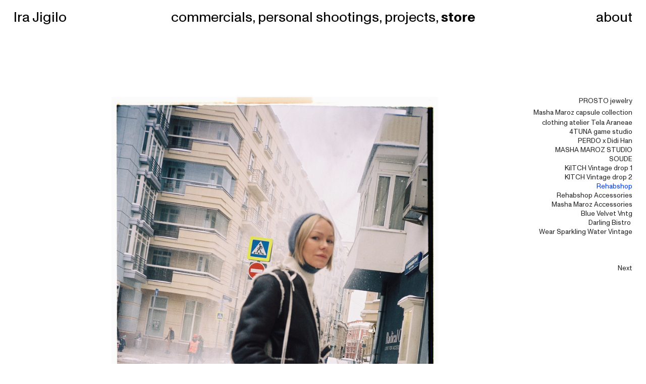

--- FILE ---
content_type: text/html; charset=UTF-8
request_url: https://jigiloira.com/Rehabshop
body_size: 34167
content:
<!DOCTYPE html>
<!-- 

        Running on cargo.site

-->
<html lang="en" data-predefined-style="true" data-css-presets="true" data-css-preset data-typography-preset>
	<head>
<script>
				var __cargo_context__ = 'live';
				var __cargo_js_ver__ = 'c=3451682563';
				var __cargo_maint__ = false;
				
				
			</script>
					<meta http-equiv="X-UA-Compatible" content="IE=edge,chrome=1">
		<meta http-equiv="Content-Type" content="text/html; charset=utf-8">
		<meta name="viewport" content="initial-scale=1.0, maximum-scale=1.0, user-scalable=no">
		
			<meta name="robots" content="index,follow">
		<title>Rehabshop — jigiloira.com</title>
		<meta name="description" content="For rehabshop, Moscow, December 2021">
				<meta name="twitter:card" content="summary_large_image">
		<meta name="twitter:title" content="Rehabshop — jigiloira.com">
		<meta name="twitter:description" content="For rehabshop, Moscow, December 2021">
		<meta name="twitter:image" content="https://freight.cargo.site/w/1200/i/4b9f38bc5e22d781e3aed555bc7d1a733c262b5e6964f9d80186c5070b0a939e/8.JPG">
		<meta property="og:locale" content="en_US">
		<meta property="og:title" content="Rehabshop — jigiloira.com">
		<meta property="og:description" content="For rehabshop, Moscow, December 2021">
		<meta property="og:url" content="https://jigiloira.com/Rehabshop">
		<meta property="og:image" content="https://freight.cargo.site/w/1200/i/4b9f38bc5e22d781e3aed555bc7d1a733c262b5e6964f9d80186c5070b0a939e/8.JPG">
		<meta property="og:type" content="website">

		<link rel="preconnect" href="https://static.cargo.site" crossorigin>
		<link rel="preconnect" href="https://freight.cargo.site" crossorigin>
				<link rel="preconnect" href="https://type.cargo.site" crossorigin>

		<!--<link rel="preload" href="https://static.cargo.site/assets/social/IconFont-Regular-0.9.3.woff2" as="font" type="font/woff" crossorigin>-->

		

		<link href="https://freight.cargo.site/t/original/i/4de2b0ff161c3d8fe313292a0507e25c872193255135df4f4f369601c4cacffb/sun.ico" rel="shortcut icon">
		<link href="https://jigiloira.com/rss" rel="alternate" type="application/rss+xml" title="jigiloira.com feed">

		<link href="https://jigiloira.com/stylesheet?c=3451682563&1679082679" id="member_stylesheet" rel="stylesheet" type="text/css" />
<style id="">@font-face{font-family:Icons;src:url(https://static.cargo.site/assets/social/IconFont-Regular-0.9.3.woff2);unicode-range:U+E000-E15C,U+F0000,U+FE0E}@font-face{font-family:Icons;src:url(https://static.cargo.site/assets/social/IconFont-Regular-0.9.3.woff2);font-weight:240;unicode-range:U+E000-E15C,U+F0000,U+FE0E}@font-face{font-family:Icons;src:url(https://static.cargo.site/assets/social/IconFont-Regular-0.9.3.woff2);unicode-range:U+E000-E15C,U+F0000,U+FE0E;font-weight:400}@font-face{font-family:Icons;src:url(https://static.cargo.site/assets/social/IconFont-Regular-0.9.3.woff2);unicode-range:U+E000-E15C,U+F0000,U+FE0E;font-weight:600}@font-face{font-family:Icons;src:url(https://static.cargo.site/assets/social/IconFont-Regular-0.9.3.woff2);unicode-range:U+E000-E15C,U+F0000,U+FE0E;font-weight:800}@font-face{font-family:Icons;src:url(https://static.cargo.site/assets/social/IconFont-Regular-0.9.3.woff2);unicode-range:U+E000-E15C,U+F0000,U+FE0E;font-style:italic}@font-face{font-family:Icons;src:url(https://static.cargo.site/assets/social/IconFont-Regular-0.9.3.woff2);unicode-range:U+E000-E15C,U+F0000,U+FE0E;font-weight:200;font-style:italic}@font-face{font-family:Icons;src:url(https://static.cargo.site/assets/social/IconFont-Regular-0.9.3.woff2);unicode-range:U+E000-E15C,U+F0000,U+FE0E;font-weight:400;font-style:italic}@font-face{font-family:Icons;src:url(https://static.cargo.site/assets/social/IconFont-Regular-0.9.3.woff2);unicode-range:U+E000-E15C,U+F0000,U+FE0E;font-weight:600;font-style:italic}@font-face{font-family:Icons;src:url(https://static.cargo.site/assets/social/IconFont-Regular-0.9.3.woff2);unicode-range:U+E000-E15C,U+F0000,U+FE0E;font-weight:800;font-style:italic}body.iconfont-loading,body.iconfont-loading *{color:transparent!important}body{-moz-osx-font-smoothing:grayscale;-webkit-font-smoothing:antialiased;-webkit-text-size-adjust:none}body.no-scroll{overflow:hidden}/*!
 * Content
 */.page{word-wrap:break-word}:focus{outline:0}.pointer-events-none{pointer-events:none}.pointer-events-auto{pointer-events:auto}.pointer-events-none .page_content .audio-player,.pointer-events-none .page_content .shop_product,.pointer-events-none .page_content a,.pointer-events-none .page_content audio,.pointer-events-none .page_content button,.pointer-events-none .page_content details,.pointer-events-none .page_content iframe,.pointer-events-none .page_content img,.pointer-events-none .page_content input,.pointer-events-none .page_content video{pointer-events:auto}.pointer-events-none .page_content *>a,.pointer-events-none .page_content>a{position:relative}s *{text-transform:inherit}#toolset{position:fixed;bottom:10px;right:10px;z-index:8}.mobile #toolset,.template_site_inframe #toolset{display:none}#toolset a{display:block;height:24px;width:24px;margin:0;padding:0;text-decoration:none;background:rgba(0,0,0,.2)}#toolset a:hover{background:rgba(0,0,0,.8)}[data-adminview] #toolset a,[data-adminview] #toolset_admin a{background:rgba(0,0,0,.04);pointer-events:none;cursor:default}#toolset_admin a:active{background:rgba(0,0,0,.7)}#toolset_admin a svg>*{transform:scale(1.1) translate(0,-.5px);transform-origin:50% 50%}#toolset_admin a svg{pointer-events:none;width:100%!important;height:auto!important}#following-container{overflow:auto;-webkit-overflow-scrolling:touch}#following-container iframe{height:100%;width:100%;position:absolute;top:0;left:0;right:0;bottom:0}:root{--following-width:-400px;--following-animation-duration:450ms}@keyframes following-open{0%{transform:translateX(0)}100%{transform:translateX(var(--following-width))}}@keyframes following-open-inverse{0%{transform:translateX(0)}100%{transform:translateX(calc(-1 * var(--following-width)))}}@keyframes following-close{0%{transform:translateX(var(--following-width))}100%{transform:translateX(0)}}@keyframes following-close-inverse{0%{transform:translateX(calc(-1 * var(--following-width)))}100%{transform:translateX(0)}}body.animate-left{animation:following-open var(--following-animation-duration);animation-fill-mode:both;animation-timing-function:cubic-bezier(.24,1,.29,1)}#following-container.animate-left{animation:following-close-inverse var(--following-animation-duration);animation-fill-mode:both;animation-timing-function:cubic-bezier(.24,1,.29,1)}#following-container.animate-left #following-frame{animation:following-close var(--following-animation-duration);animation-fill-mode:both;animation-timing-function:cubic-bezier(.24,1,.29,1)}body.animate-right{animation:following-close var(--following-animation-duration);animation-fill-mode:both;animation-timing-function:cubic-bezier(.24,1,.29,1)}#following-container.animate-right{animation:following-open-inverse var(--following-animation-duration);animation-fill-mode:both;animation-timing-function:cubic-bezier(.24,1,.29,1)}#following-container.animate-right #following-frame{animation:following-open var(--following-animation-duration);animation-fill-mode:both;animation-timing-function:cubic-bezier(.24,1,.29,1)}.slick-slider{position:relative;display:block;-moz-box-sizing:border-box;box-sizing:border-box;-webkit-user-select:none;-moz-user-select:none;-ms-user-select:none;user-select:none;-webkit-touch-callout:none;-khtml-user-select:none;-ms-touch-action:pan-y;touch-action:pan-y;-webkit-tap-highlight-color:transparent}.slick-list{position:relative;display:block;overflow:hidden;margin:0;padding:0}.slick-list:focus{outline:0}.slick-list.dragging{cursor:pointer;cursor:hand}.slick-slider .slick-list,.slick-slider .slick-track{transform:translate3d(0,0,0);will-change:transform}.slick-track{position:relative;top:0;left:0;display:block}.slick-track:after,.slick-track:before{display:table;content:'';width:1px;height:1px;margin-top:-1px;margin-left:-1px}.slick-track:after{clear:both}.slick-loading .slick-track{visibility:hidden}.slick-slide{display:none;float:left;height:100%;min-height:1px}[dir=rtl] .slick-slide{float:right}.content .slick-slide img{display:inline-block}.content .slick-slide img:not(.image-zoom){cursor:pointer}.content .scrub .slick-list,.content .scrub .slick-slide img:not(.image-zoom){cursor:ew-resize}body.slideshow-scrub-dragging *{cursor:ew-resize!important}.content .slick-slide img:not([src]),.content .slick-slide img[src='']{width:100%;height:auto}.slick-slide.slick-loading img{display:none}.slick-slide.dragging img{pointer-events:none}.slick-initialized .slick-slide{display:block}.slick-loading .slick-slide{visibility:hidden}.slick-vertical .slick-slide{display:block;height:auto;border:1px solid transparent}.slick-arrow.slick-hidden{display:none}.slick-arrow{position:absolute;z-index:9;width:0;top:0;height:100%;cursor:pointer;will-change:opacity;-webkit-transition:opacity 333ms cubic-bezier(.4,0,.22,1);transition:opacity 333ms cubic-bezier(.4,0,.22,1)}.slick-arrow.hidden{opacity:0}.slick-arrow svg{position:absolute;width:36px;height:36px;top:0;left:0;right:0;bottom:0;margin:auto;transform:translate(.25px,.25px)}.slick-arrow svg.right-arrow{transform:translate(.25px,.25px) scaleX(-1)}.slick-arrow svg:active{opacity:.75}.slick-arrow svg .arrow-shape{fill:none!important;stroke:#fff;stroke-linecap:square}.slick-arrow svg .arrow-outline{fill:none!important;stroke-width:2.5px;stroke:rgba(0,0,0,.6);stroke-linecap:square}.slick-arrow.slick-next{right:0;text-align:right}.slick-next svg,.wallpaper-navigation .slick-next svg{margin-right:10px}.mobile .slick-next svg{margin-right:10px}.slick-arrow.slick-prev{text-align:left}.slick-prev svg,.wallpaper-navigation .slick-prev svg{margin-left:10px}.mobile .slick-prev svg{margin-left:10px}.loading_animation{display:none;vertical-align:middle;z-index:15;line-height:0;pointer-events:none;border-radius:100%}.loading_animation.hidden{display:none}.loading_animation.pulsing{opacity:0;display:inline-block;animation-delay:.1s;-webkit-animation-delay:.1s;-moz-animation-delay:.1s;animation-duration:12s;animation-iteration-count:infinite;animation:fade-pulse-in .5s ease-in-out;-moz-animation:fade-pulse-in .5s ease-in-out;-webkit-animation:fade-pulse-in .5s ease-in-out;-webkit-animation-fill-mode:forwards;-moz-animation-fill-mode:forwards;animation-fill-mode:forwards}.loading_animation.pulsing.no-delay{animation-delay:0s;-webkit-animation-delay:0s;-moz-animation-delay:0s}.loading_animation div{border-radius:100%}.loading_animation div svg{max-width:100%;height:auto}.loading_animation div,.loading_animation div svg{width:20px;height:20px}.loading_animation.full-width svg{width:100%;height:auto}.loading_animation.full-width.big svg{width:100px;height:100px}.loading_animation div svg>*{fill:#ccc}.loading_animation div{-webkit-animation:spin-loading 12s ease-out;-webkit-animation-iteration-count:infinite;-moz-animation:spin-loading 12s ease-out;-moz-animation-iteration-count:infinite;animation:spin-loading 12s ease-out;animation-iteration-count:infinite}.loading_animation.hidden{display:none}[data-backdrop] .loading_animation{position:absolute;top:15px;left:15px;z-index:99}.loading_animation.position-absolute.middle{top:calc(50% - 10px);left:calc(50% - 10px)}.loading_animation.position-absolute.topleft{top:0;left:0}.loading_animation.position-absolute.middleright{top:calc(50% - 10px);right:1rem}.loading_animation.position-absolute.middleleft{top:calc(50% - 10px);left:1rem}.loading_animation.gray div svg>*{fill:#999}.loading_animation.gray-dark div svg>*{fill:#666}.loading_animation.gray-darker div svg>*{fill:#555}.loading_animation.gray-light div svg>*{fill:#ccc}.loading_animation.white div svg>*{fill:rgba(255,255,255,.85)}.loading_animation.blue div svg>*{fill:#698fff}.loading_animation.inline{display:inline-block;margin-bottom:.5ex}.loading_animation.inline.left{margin-right:.5ex}@-webkit-keyframes fade-pulse-in{0%{opacity:0}50%{opacity:.5}100%{opacity:1}}@-moz-keyframes fade-pulse-in{0%{opacity:0}50%{opacity:.5}100%{opacity:1}}@keyframes fade-pulse-in{0%{opacity:0}50%{opacity:.5}100%{opacity:1}}@-webkit-keyframes pulsate{0%{opacity:1}50%{opacity:0}100%{opacity:1}}@-moz-keyframes pulsate{0%{opacity:1}50%{opacity:0}100%{opacity:1}}@keyframes pulsate{0%{opacity:1}50%{opacity:0}100%{opacity:1}}@-webkit-keyframes spin-loading{0%{transform:rotate(0)}9%{transform:rotate(1050deg)}18%{transform:rotate(-1090deg)}20%{transform:rotate(-1080deg)}23%{transform:rotate(-1080deg)}28%{transform:rotate(-1095deg)}29%{transform:rotate(-1065deg)}34%{transform:rotate(-1080deg)}35%{transform:rotate(-1050deg)}40%{transform:rotate(-1065deg)}41%{transform:rotate(-1035deg)}44%{transform:rotate(-1035deg)}47%{transform:rotate(-2160deg)}50%{transform:rotate(-2160deg)}56%{transform:rotate(45deg)}60%{transform:rotate(45deg)}80%{transform:rotate(6120deg)}100%{transform:rotate(0)}}@keyframes spin-loading{0%{transform:rotate(0)}9%{transform:rotate(1050deg)}18%{transform:rotate(-1090deg)}20%{transform:rotate(-1080deg)}23%{transform:rotate(-1080deg)}28%{transform:rotate(-1095deg)}29%{transform:rotate(-1065deg)}34%{transform:rotate(-1080deg)}35%{transform:rotate(-1050deg)}40%{transform:rotate(-1065deg)}41%{transform:rotate(-1035deg)}44%{transform:rotate(-1035deg)}47%{transform:rotate(-2160deg)}50%{transform:rotate(-2160deg)}56%{transform:rotate(45deg)}60%{transform:rotate(45deg)}80%{transform:rotate(6120deg)}100%{transform:rotate(0)}}[grid-row]{align-items:flex-start;box-sizing:border-box;display:-webkit-box;display:-webkit-flex;display:-ms-flexbox;display:flex;-webkit-flex-wrap:wrap;-ms-flex-wrap:wrap;flex-wrap:wrap}[grid-col]{box-sizing:border-box}[grid-row] [grid-col].empty:after{content:"\0000A0";cursor:text}body.mobile[data-adminview=content-editproject] [grid-row] [grid-col].empty:after{display:none}[grid-col=auto]{-webkit-box-flex:1;-webkit-flex:1;-ms-flex:1;flex:1}[grid-col=x12]{width:100%}[grid-col=x11]{width:50%}[grid-col=x10]{width:33.33%}[grid-col=x9]{width:25%}[grid-col=x8]{width:20%}[grid-col=x7]{width:16.666666667%}[grid-col=x6]{width:14.285714286%}[grid-col=x5]{width:12.5%}[grid-col=x4]{width:11.111111111%}[grid-col=x3]{width:10%}[grid-col=x2]{width:9.090909091%}[grid-col=x1]{width:8.333333333%}[grid-col="1"]{width:8.33333%}[grid-col="2"]{width:16.66667%}[grid-col="3"]{width:25%}[grid-col="4"]{width:33.33333%}[grid-col="5"]{width:41.66667%}[grid-col="6"]{width:50%}[grid-col="7"]{width:58.33333%}[grid-col="8"]{width:66.66667%}[grid-col="9"]{width:75%}[grid-col="10"]{width:83.33333%}[grid-col="11"]{width:91.66667%}[grid-col="12"]{width:100%}body.mobile [grid-responsive] [grid-col]{width:100%;-webkit-box-flex:none;-webkit-flex:none;-ms-flex:none;flex:none}[data-ce-host=true][contenteditable=true] [grid-pad]{pointer-events:none}[data-ce-host=true][contenteditable=true] [grid-pad]>*{pointer-events:auto}[grid-pad="0"]{padding:0}[grid-pad="0.25"]{padding:.125rem}[grid-pad="0.5"]{padding:.25rem}[grid-pad="0.75"]{padding:.375rem}[grid-pad="1"]{padding:.5rem}[grid-pad="1.25"]{padding:.625rem}[grid-pad="1.5"]{padding:.75rem}[grid-pad="1.75"]{padding:.875rem}[grid-pad="2"]{padding:1rem}[grid-pad="2.5"]{padding:1.25rem}[grid-pad="3"]{padding:1.5rem}[grid-pad="3.5"]{padding:1.75rem}[grid-pad="4"]{padding:2rem}[grid-pad="5"]{padding:2.5rem}[grid-pad="6"]{padding:3rem}[grid-pad="7"]{padding:3.5rem}[grid-pad="8"]{padding:4rem}[grid-pad="9"]{padding:4.5rem}[grid-pad="10"]{padding:5rem}[grid-gutter="0"]{margin:0}[grid-gutter="0.5"]{margin:-.25rem}[grid-gutter="1"]{margin:-.5rem}[grid-gutter="1.5"]{margin:-.75rem}[grid-gutter="2"]{margin:-1rem}[grid-gutter="2.5"]{margin:-1.25rem}[grid-gutter="3"]{margin:-1.5rem}[grid-gutter="3.5"]{margin:-1.75rem}[grid-gutter="4"]{margin:-2rem}[grid-gutter="5"]{margin:-2.5rem}[grid-gutter="6"]{margin:-3rem}[grid-gutter="7"]{margin:-3.5rem}[grid-gutter="8"]{margin:-4rem}[grid-gutter="10"]{margin:-5rem}[grid-gutter="12"]{margin:-6rem}[grid-gutter="14"]{margin:-7rem}[grid-gutter="16"]{margin:-8rem}[grid-gutter="18"]{margin:-9rem}[grid-gutter="20"]{margin:-10rem}small{max-width:100%;text-decoration:inherit}img:not([src]),img[src='']{outline:1px solid rgba(177,177,177,.4);outline-offset:-1px;content:url([data-uri])}img.image-zoom{cursor:-webkit-zoom-in;cursor:-moz-zoom-in;cursor:zoom-in}#imprimatur{color:#333;font-size:10px;font-family:-apple-system,BlinkMacSystemFont,"Segoe UI",Roboto,Oxygen,Ubuntu,Cantarell,"Open Sans","Helvetica Neue",sans-serif,"Sans Serif",Icons;/*!System*/position:fixed;opacity:.3;right:-28px;bottom:160px;transform:rotate(270deg);-ms-transform:rotate(270deg);-webkit-transform:rotate(270deg);z-index:8;text-transform:uppercase;color:#999;opacity:.5;padding-bottom:2px;text-decoration:none}.mobile #imprimatur{display:none}bodycopy cargo-link a{font-family:-apple-system,BlinkMacSystemFont,"Segoe UI",Roboto,Oxygen,Ubuntu,Cantarell,"Open Sans","Helvetica Neue",sans-serif,"Sans Serif",Icons;/*!System*/font-size:12px;font-style:normal;font-weight:400;transform:rotate(270deg);text-decoration:none;position:fixed!important;right:-27px;bottom:100px;text-decoration:none;letter-spacing:normal;background:0 0;border:0;border-bottom:0;outline:0}/*! PhotoSwipe Default UI CSS by Dmitry Semenov | photoswipe.com | MIT license */.pswp--has_mouse .pswp__button--arrow--left,.pswp--has_mouse .pswp__button--arrow--right,.pswp__ui{visibility:visible}.pswp--minimal--dark .pswp__top-bar,.pswp__button{background:0 0}.pswp,.pswp__bg,.pswp__container,.pswp__img--placeholder,.pswp__zoom-wrap,.quick-view-navigation{-webkit-backface-visibility:hidden}.pswp__button{cursor:pointer;opacity:1;-webkit-appearance:none;transition:opacity .2s;-webkit-box-shadow:none;box-shadow:none}.pswp__button-close>svg{top:10px;right:10px;margin-left:auto}.pswp--touch .quick-view-navigation{display:none}.pswp__ui{-webkit-font-smoothing:auto;opacity:1;z-index:1550}.quick-view-navigation{will-change:opacity;-webkit-transition:opacity 333ms cubic-bezier(.4,0,.22,1);transition:opacity 333ms cubic-bezier(.4,0,.22,1)}.quick-view-navigation .pswp__group .pswp__button{pointer-events:auto}.pswp__button>svg{position:absolute;width:36px;height:36px}.quick-view-navigation .pswp__group:active svg{opacity:.75}.pswp__button svg .shape-shape{fill:#fff}.pswp__button svg .shape-outline{fill:#000}.pswp__button-prev>svg{top:0;bottom:0;left:10px;margin:auto}.pswp__button-next>svg{top:0;bottom:0;right:10px;margin:auto}.quick-view-navigation .pswp__group .pswp__button-prev{position:absolute;left:0;top:0;width:0;height:100%}.quick-view-navigation .pswp__group .pswp__button-next{position:absolute;right:0;top:0;width:0;height:100%}.quick-view-navigation .close-button,.quick-view-navigation .left-arrow,.quick-view-navigation .right-arrow{transform:translate(.25px,.25px)}.quick-view-navigation .right-arrow{transform:translate(.25px,.25px) scaleX(-1)}.pswp__button svg .shape-outline{fill:transparent!important;stroke:#000;stroke-width:2.5px;stroke-linecap:square}.pswp__button svg .shape-shape{fill:transparent!important;stroke:#fff;stroke-width:1.5px;stroke-linecap:square}.pswp__bg,.pswp__scroll-wrap,.pswp__zoom-wrap{width:100%;position:absolute}.quick-view-navigation .pswp__group .pswp__button-close{margin:0}.pswp__container,.pswp__item,.pswp__zoom-wrap{right:0;bottom:0;top:0;position:absolute;left:0}.pswp__ui--hidden .pswp__button{opacity:.001}.pswp__ui--hidden .pswp__button,.pswp__ui--hidden .pswp__button *{pointer-events:none}.pswp .pswp__ui.pswp__ui--displaynone{display:none}.pswp__element--disabled{display:none!important}/*! PhotoSwipe main CSS by Dmitry Semenov | photoswipe.com | MIT license */.pswp{position:fixed;display:none;height:100%;width:100%;top:0;left:0;right:0;bottom:0;margin:auto;-ms-touch-action:none;touch-action:none;z-index:9999999;-webkit-text-size-adjust:100%;line-height:initial;letter-spacing:initial;outline:0}.pswp img{max-width:none}.pswp--zoom-disabled .pswp__img{cursor:default!important}.pswp--animate_opacity{opacity:.001;will-change:opacity;-webkit-transition:opacity 333ms cubic-bezier(.4,0,.22,1);transition:opacity 333ms cubic-bezier(.4,0,.22,1)}.pswp--open{display:block}.pswp--zoom-allowed .pswp__img{cursor:-webkit-zoom-in;cursor:-moz-zoom-in;cursor:zoom-in}.pswp--zoomed-in .pswp__img{cursor:-webkit-grab;cursor:-moz-grab;cursor:grab}.pswp--dragging .pswp__img{cursor:-webkit-grabbing;cursor:-moz-grabbing;cursor:grabbing}.pswp__bg{left:0;top:0;height:100%;opacity:0;transform:translateZ(0);will-change:opacity}.pswp__scroll-wrap{left:0;top:0;height:100%}.pswp__container,.pswp__zoom-wrap{-ms-touch-action:none;touch-action:none}.pswp__container,.pswp__img{-webkit-user-select:none;-moz-user-select:none;-ms-user-select:none;user-select:none;-webkit-tap-highlight-color:transparent;-webkit-touch-callout:none}.pswp__zoom-wrap{-webkit-transform-origin:left top;-ms-transform-origin:left top;transform-origin:left top;-webkit-transition:-webkit-transform 222ms cubic-bezier(.4,0,.22,1);transition:transform 222ms cubic-bezier(.4,0,.22,1)}.pswp__bg{-webkit-transition:opacity 222ms cubic-bezier(.4,0,.22,1);transition:opacity 222ms cubic-bezier(.4,0,.22,1)}.pswp--animated-in .pswp__bg,.pswp--animated-in .pswp__zoom-wrap{-webkit-transition:none;transition:none}.pswp--hide-overflow .pswp__scroll-wrap,.pswp--hide-overflow.pswp{overflow:hidden}.pswp__img{position:absolute;width:auto;height:auto;top:0;left:0}.pswp__img--placeholder--blank{background:#222}.pswp--ie .pswp__img{width:100%!important;height:auto!important;left:0;top:0}.pswp__ui--idle{opacity:0}.pswp__error-msg{position:absolute;left:0;top:50%;width:100%;text-align:center;font-size:14px;line-height:16px;margin-top:-8px;color:#ccc}.pswp__error-msg a{color:#ccc;text-decoration:underline}.pswp__error-msg{font-family:-apple-system,BlinkMacSystemFont,"Segoe UI",Roboto,Oxygen,Ubuntu,Cantarell,"Open Sans","Helvetica Neue",sans-serif}.quick-view.mouse-down .iframe-item{pointer-events:none!important}.quick-view-caption-positioner{pointer-events:none;width:100%;height:100%}.quick-view-caption-wrapper{margin:auto;position:absolute;bottom:0;left:0;right:0}.quick-view-horizontal-align-left .quick-view-caption-wrapper{margin-left:0}.quick-view-horizontal-align-right .quick-view-caption-wrapper{margin-right:0}[data-quick-view-caption]{transition:.1s opacity ease-in-out;position:absolute;bottom:0;left:0;right:0}.quick-view-horizontal-align-left [data-quick-view-caption]{text-align:left}.quick-view-horizontal-align-right [data-quick-view-caption]{text-align:right}.quick-view-caption{transition:.1s opacity ease-in-out}.quick-view-caption>*{display:inline-block}.quick-view-caption *{pointer-events:auto}.quick-view-caption.hidden{opacity:0}.shop_product .dropdown_wrapper{flex:0 0 100%;position:relative}.shop_product select{appearance:none;-moz-appearance:none;-webkit-appearance:none;outline:0;-webkit-font-smoothing:antialiased;-moz-osx-font-smoothing:grayscale;cursor:pointer;border-radius:0;white-space:nowrap;overflow:hidden!important;text-overflow:ellipsis}.shop_product select.dropdown::-ms-expand{display:none}.shop_product a{cursor:pointer;border-bottom:none;text-decoration:none}.shop_product a.out-of-stock{pointer-events:none}body.audio-player-dragging *{cursor:ew-resize!important}.audio-player{display:inline-flex;flex:1 0 calc(100% - 2px);width:calc(100% - 2px)}.audio-player .button{height:100%;flex:0 0 3.3rem;display:flex}.audio-player .separator{left:3.3rem;height:100%}.audio-player .buffer{width:0%;height:100%;transition:left .3s linear,width .3s linear}.audio-player.seeking .buffer{transition:left 0s,width 0s}.audio-player.seeking{user-select:none;-webkit-user-select:none;cursor:ew-resize}.audio-player.seeking *{user-select:none;-webkit-user-select:none;cursor:ew-resize}.audio-player .bar{overflow:hidden;display:flex;justify-content:space-between;align-content:center;flex-grow:1}.audio-player .progress{width:0%;height:100%;transition:width .3s linear}.audio-player.seeking .progress{transition:width 0s}.audio-player .pause,.audio-player .play{cursor:pointer;height:100%}.audio-player .note-icon{margin:auto 0;order:2;flex:0 1 auto}.audio-player .title{white-space:nowrap;overflow:hidden;text-overflow:ellipsis;pointer-events:none;user-select:none;padding:.5rem 0 .5rem 1rem;margin:auto auto auto 0;flex:0 3 auto;min-width:0;width:100%}.audio-player .total-time{flex:0 1 auto;margin:auto 0}.audio-player .current-time,.audio-player .play-text{flex:0 1 auto;margin:auto 0}.audio-player .stream-anim{user-select:none;margin:auto auto auto 0}.audio-player .stream-anim span{display:inline-block}.audio-player .buffer,.audio-player .current-time,.audio-player .note-svg,.audio-player .play-text,.audio-player .separator,.audio-player .total-time{user-select:none;pointer-events:none}.audio-player .buffer,.audio-player .play-text,.audio-player .progress{position:absolute}.audio-player,.audio-player .bar,.audio-player .button,.audio-player .current-time,.audio-player .note-icon,.audio-player .pause,.audio-player .play,.audio-player .total-time{position:relative}body.mobile .audio-player,body.mobile .audio-player *{-webkit-touch-callout:none}#standalone-admin-frame{border:0;width:400px;position:absolute;right:0;top:0;height:100vh;z-index:99}body[standalone-admin=true] #standalone-admin-frame{transform:translate(0,0)}body[standalone-admin=true] .main_container{width:calc(100% - 400px)}body[standalone-admin=false] #standalone-admin-frame{transform:translate(100%,0)}body[standalone-admin=false] .main_container{width:100%}.toggle_standaloneAdmin{position:fixed;top:0;right:400px;height:40px;width:40px;z-index:999;cursor:pointer;background-color:rgba(0,0,0,.4)}.toggle_standaloneAdmin:active{opacity:.7}body[standalone-admin=false] .toggle_standaloneAdmin{right:0}.toggle_standaloneAdmin *{color:#fff;fill:#fff}.toggle_standaloneAdmin svg{padding:6px;width:100%;height:100%;opacity:.85}body[standalone-admin=false] .toggle_standaloneAdmin #close,body[standalone-admin=true] .toggle_standaloneAdmin #backdropsettings{display:none}.toggle_standaloneAdmin>div{width:100%;height:100%}#admin_toggle_button{position:fixed;top:50%;transform:translate(0,-50%);right:400px;height:36px;width:12px;z-index:999;cursor:pointer;background-color:rgba(0,0,0,.09);padding-left:2px;margin-right:5px}#admin_toggle_button .bar{content:'';background:rgba(0,0,0,.09);position:fixed;width:5px;bottom:0;top:0;z-index:10}#admin_toggle_button:active{background:rgba(0,0,0,.065)}#admin_toggle_button *{color:#fff;fill:#fff}#admin_toggle_button svg{padding:0;width:16px;height:36px;margin-left:1px;opacity:1}#admin_toggle_button svg *{fill:#fff;opacity:1}#admin_toggle_button[data-state=closed] .toggle_admin_close{display:none}#admin_toggle_button[data-state=closed],#admin_toggle_button[data-state=closed] .toggle_admin_open{width:20px;cursor:pointer;margin:0}#admin_toggle_button[data-state=closed] svg{margin-left:2px}#admin_toggle_button[data-state=open] .toggle_admin_open{display:none}select,select *{text-rendering:auto!important}b b{font-weight:inherit}*{-webkit-box-sizing:border-box;-moz-box-sizing:border-box;box-sizing:border-box}customhtml>*{position:relative;z-index:10}body,html{min-height:100vh;margin:0;padding:0}html{touch-action:manipulation;position:relative;background-color:#fff}.main_container{min-height:100vh;width:100%;overflow:hidden}.container{display:-webkit-box;display:-webkit-flex;display:-moz-box;display:-ms-flexbox;display:flex;-webkit-flex-wrap:wrap;-moz-flex-wrap:wrap;-ms-flex-wrap:wrap;flex-wrap:wrap;max-width:100%;width:100%;overflow:visible}.container{align-items:flex-start;-webkit-align-items:flex-start}.page{z-index:2}.page ul li>text-limit{display:block}.content,.content_container,.pinned{-webkit-flex:1 0 auto;-moz-flex:1 0 auto;-ms-flex:1 0 auto;flex:1 0 auto;max-width:100%}.content_container{width:100%}.content_container.full_height{min-height:100vh}.page_background{position:absolute;top:0;left:0;width:100%;height:100%}.page_container{position:relative;overflow:visible;width:100%}.backdrop{position:absolute;top:0;z-index:1;width:100%;height:100%;max-height:100vh}.backdrop>div{position:absolute;top:0;left:0;width:100%;height:100%;-webkit-backface-visibility:hidden;backface-visibility:hidden;transform:translate3d(0,0,0);contain:strict}[data-backdrop].backdrop>div[data-overflowing]{max-height:100vh;position:absolute;top:0;left:0}body.mobile [split-responsive]{display:flex;flex-direction:column}body.mobile [split-responsive] .container{width:100%;order:2}body.mobile [split-responsive] .backdrop{position:relative;height:50vh;width:100%;order:1}body.mobile [split-responsive] [data-auxiliary].backdrop{position:absolute;height:50vh;width:100%;order:1}.page{position:relative;z-index:2}img[data-align=left]{float:left}img[data-align=right]{float:right}[data-rotation]{transform-origin:center center}.content .page_content:not([contenteditable=true]) [data-draggable]{pointer-events:auto!important;backface-visibility:hidden}.preserve-3d{-moz-transform-style:preserve-3d;transform-style:preserve-3d}.content .page_content:not([contenteditable=true]) [data-draggable] iframe{pointer-events:none!important}.dragging-active iframe{pointer-events:none!important}.content .page_content:not([contenteditable=true]) [data-draggable]:active{opacity:1}.content .scroll-transition-fade{transition:transform 1s ease-in-out,opacity .8s ease-in-out}.content .scroll-transition-fade.below-viewport{opacity:0;transform:translateY(40px)}.mobile.full_width .page_container:not([split-layout]) .container_width{width:100%}[data-view=pinned_bottom] .bottom_pin_invisibility{visibility:hidden}.pinned{position:relative;width:100%}.pinned .page_container.accommodate:not(.fixed):not(.overlay){z-index:2}.pinned .page_container.overlay{position:absolute;z-index:4}.pinned .page_container.overlay.fixed{position:fixed}.pinned .page_container.overlay.fixed .page{max-height:100vh;-webkit-overflow-scrolling:touch}.pinned .page_container.overlay.fixed .page.allow-scroll{overflow-y:auto;overflow-x:hidden}.pinned .page_container.overlay.fixed .page.allow-scroll{align-items:flex-start;-webkit-align-items:flex-start}.pinned .page_container .page.allow-scroll::-webkit-scrollbar{width:0;background:0 0;display:none}.pinned.pinned_top .page_container.overlay{left:0;top:0}.pinned.pinned_bottom .page_container.overlay{left:0;bottom:0}div[data-container=set]:empty{margin-top:1px}.thumbnails{position:relative;z-index:1}[thumbnails=grid]{align-items:baseline}[thumbnails=justify] .thumbnail{box-sizing:content-box}[thumbnails][data-padding-zero] .thumbnail{margin-bottom:-1px}[thumbnails=montessori] .thumbnail{pointer-events:auto;position:absolute}[thumbnails] .thumbnail>a{display:block;text-decoration:none}[thumbnails=montessori]{height:0}[thumbnails][data-resizing],[thumbnails][data-resizing] *{cursor:nwse-resize}[thumbnails] .thumbnail .resize-handle{cursor:nwse-resize;width:26px;height:26px;padding:5px;position:absolute;opacity:.75;right:-1px;bottom:-1px;z-index:100}[thumbnails][data-resizing] .resize-handle{display:none}[thumbnails] .thumbnail .resize-handle svg{position:absolute;top:0;left:0}[thumbnails] .thumbnail .resize-handle:hover{opacity:1}[data-can-move].thumbnail .resize-handle svg .resize_path_outline{fill:#fff}[data-can-move].thumbnail .resize-handle svg .resize_path{fill:#000}[thumbnails=montessori] .thumbnail_sizer{height:0;width:100%;position:relative;padding-bottom:100%;pointer-events:none}[thumbnails] .thumbnail img{display:block;min-height:3px;margin-bottom:0}[thumbnails] .thumbnail img:not([src]),img[src=""]{margin:0!important;width:100%;min-height:3px;height:100%!important;position:absolute}[aspect-ratio="1x1"].thumb_image{height:0;padding-bottom:100%;overflow:hidden}[aspect-ratio="4x3"].thumb_image{height:0;padding-bottom:75%;overflow:hidden}[aspect-ratio="16x9"].thumb_image{height:0;padding-bottom:56.25%;overflow:hidden}[thumbnails] .thumb_image{width:100%;position:relative}[thumbnails][thumbnail-vertical-align=top]{align-items:flex-start}[thumbnails][thumbnail-vertical-align=middle]{align-items:center}[thumbnails][thumbnail-vertical-align=bottom]{align-items:baseline}[thumbnails][thumbnail-horizontal-align=left]{justify-content:flex-start}[thumbnails][thumbnail-horizontal-align=middle]{justify-content:center}[thumbnails][thumbnail-horizontal-align=right]{justify-content:flex-end}.thumb_image.default_image>svg{position:absolute;top:0;left:0;bottom:0;right:0;width:100%;height:100%}.thumb_image.default_image{outline:1px solid #ccc;outline-offset:-1px;position:relative}.mobile.full_width [data-view=Thumbnail] .thumbnails_width{width:100%}.content [data-draggable] a:active,.content [data-draggable] img:active{opacity:initial}.content .draggable-dragging{opacity:initial}[data-draggable].draggable_visible{visibility:visible}[data-draggable].draggable_hidden{visibility:hidden}.gallery_card [data-draggable],.marquee [data-draggable]{visibility:inherit}[data-draggable]{visibility:visible;background-color:rgba(0,0,0,.003)}#site_menu_panel_container .image-gallery:not(.initialized){height:0;padding-bottom:100%;min-height:initial}.image-gallery:not(.initialized){min-height:100vh;visibility:hidden;width:100%}.image-gallery .gallery_card img{display:block;width:100%;height:auto}.image-gallery .gallery_card{transform-origin:center}.image-gallery .gallery_card.dragging{opacity:.1;transform:initial!important}.image-gallery:not([image-gallery=slideshow]) .gallery_card iframe:only-child,.image-gallery:not([image-gallery=slideshow]) .gallery_card video:only-child{width:100%;height:100%;top:0;left:0;position:absolute}.image-gallery[image-gallery=slideshow] .gallery_card video[muted][autoplay]:not([controls]),.image-gallery[image-gallery=slideshow] .gallery_card video[muted][data-autoplay]:not([controls]){pointer-events:none}.image-gallery [image-gallery-pad="0"] video:only-child{object-fit:cover;height:calc(100% + 1px)}div.image-gallery>a,div.image-gallery>iframe,div.image-gallery>img,div.image-gallery>video{display:none}[image-gallery-row]{align-items:flex-start;box-sizing:border-box;display:-webkit-box;display:-webkit-flex;display:-ms-flexbox;display:flex;-webkit-flex-wrap:wrap;-ms-flex-wrap:wrap;flex-wrap:wrap}.image-gallery .gallery_card_image{width:100%;position:relative}[data-predefined-style=true] .image-gallery a.gallery_card{display:block;border:none}[image-gallery-col]{box-sizing:border-box}[image-gallery-col=x12]{width:100%}[image-gallery-col=x11]{width:50%}[image-gallery-col=x10]{width:33.33%}[image-gallery-col=x9]{width:25%}[image-gallery-col=x8]{width:20%}[image-gallery-col=x7]{width:16.666666667%}[image-gallery-col=x6]{width:14.285714286%}[image-gallery-col=x5]{width:12.5%}[image-gallery-col=x4]{width:11.111111111%}[image-gallery-col=x3]{width:10%}[image-gallery-col=x2]{width:9.090909091%}[image-gallery-col=x1]{width:8.333333333%}.content .page_content [image-gallery-pad].image-gallery{pointer-events:none}.content .page_content [image-gallery-pad].image-gallery .gallery_card_image>*,.content .page_content [image-gallery-pad].image-gallery .gallery_image_caption{pointer-events:auto}.content .page_content [image-gallery-pad="0"]{padding:0}.content .page_content [image-gallery-pad="0.25"]{padding:.125rem}.content .page_content [image-gallery-pad="0.5"]{padding:.25rem}.content .page_content [image-gallery-pad="0.75"]{padding:.375rem}.content .page_content [image-gallery-pad="1"]{padding:.5rem}.content .page_content [image-gallery-pad="1.25"]{padding:.625rem}.content .page_content [image-gallery-pad="1.5"]{padding:.75rem}.content .page_content [image-gallery-pad="1.75"]{padding:.875rem}.content .page_content [image-gallery-pad="2"]{padding:1rem}.content .page_content [image-gallery-pad="2.5"]{padding:1.25rem}.content .page_content [image-gallery-pad="3"]{padding:1.5rem}.content .page_content [image-gallery-pad="3.5"]{padding:1.75rem}.content .page_content [image-gallery-pad="4"]{padding:2rem}.content .page_content [image-gallery-pad="5"]{padding:2.5rem}.content .page_content [image-gallery-pad="6"]{padding:3rem}.content .page_content [image-gallery-pad="7"]{padding:3.5rem}.content .page_content [image-gallery-pad="8"]{padding:4rem}.content .page_content [image-gallery-pad="9"]{padding:4.5rem}.content .page_content [image-gallery-pad="10"]{padding:5rem}.content .page_content [image-gallery-gutter="0"]{margin:0}.content .page_content [image-gallery-gutter="0.5"]{margin:-.25rem}.content .page_content [image-gallery-gutter="1"]{margin:-.5rem}.content .page_content [image-gallery-gutter="1.5"]{margin:-.75rem}.content .page_content [image-gallery-gutter="2"]{margin:-1rem}.content .page_content [image-gallery-gutter="2.5"]{margin:-1.25rem}.content .page_content [image-gallery-gutter="3"]{margin:-1.5rem}.content .page_content [image-gallery-gutter="3.5"]{margin:-1.75rem}.content .page_content [image-gallery-gutter="4"]{margin:-2rem}.content .page_content [image-gallery-gutter="5"]{margin:-2.5rem}.content .page_content [image-gallery-gutter="6"]{margin:-3rem}.content .page_content [image-gallery-gutter="7"]{margin:-3.5rem}.content .page_content [image-gallery-gutter="8"]{margin:-4rem}.content .page_content [image-gallery-gutter="10"]{margin:-5rem}.content .page_content [image-gallery-gutter="12"]{margin:-6rem}.content .page_content [image-gallery-gutter="14"]{margin:-7rem}.content .page_content [image-gallery-gutter="16"]{margin:-8rem}.content .page_content [image-gallery-gutter="18"]{margin:-9rem}.content .page_content [image-gallery-gutter="20"]{margin:-10rem}[image-gallery=slideshow]:not(.initialized)>*{min-height:1px;opacity:0;min-width:100%}[image-gallery=slideshow][data-constrained-by=height] [image-gallery-vertical-align].slick-track{align-items:flex-start}[image-gallery=slideshow] img.image-zoom:active{opacity:initial}[image-gallery=slideshow].slick-initialized .gallery_card{pointer-events:none}[image-gallery=slideshow].slick-initialized .gallery_card.slick-current{pointer-events:auto}[image-gallery=slideshow] .gallery_card:not(.has_caption){line-height:0}.content .page_content [image-gallery=slideshow].image-gallery>*{pointer-events:auto}.content [image-gallery=slideshow].image-gallery.slick-initialized .gallery_card{overflow:hidden;margin:0;display:flex;flex-flow:row wrap;flex-shrink:0}.content [image-gallery=slideshow].image-gallery.slick-initialized .gallery_card.slick-current{overflow:visible}[image-gallery=slideshow] .gallery_image_caption{opacity:1;transition:opacity .3s;-webkit-transition:opacity .3s;width:100%;margin-left:auto;margin-right:auto;clear:both}[image-gallery-horizontal-align=left] .gallery_image_caption{text-align:left}[image-gallery-horizontal-align=middle] .gallery_image_caption{text-align:center}[image-gallery-horizontal-align=right] .gallery_image_caption{text-align:right}[image-gallery=slideshow][data-slideshow-in-transition] .gallery_image_caption{opacity:0;transition:opacity .3s;-webkit-transition:opacity .3s}[image-gallery=slideshow] .gallery_card_image{width:initial;margin:0;display:inline-block}[image-gallery=slideshow] .gallery_card img{margin:0;display:block}[image-gallery=slideshow][data-exploded]{align-items:flex-start;box-sizing:border-box;display:-webkit-box;display:-webkit-flex;display:-ms-flexbox;display:flex;-webkit-flex-wrap:wrap;-ms-flex-wrap:wrap;flex-wrap:wrap;justify-content:flex-start;align-content:flex-start}[image-gallery=slideshow][data-exploded] .gallery_card{padding:1rem;width:16.666%}[image-gallery=slideshow][data-exploded] .gallery_card_image{height:0;display:block;width:100%}[image-gallery=grid]{align-items:baseline}[image-gallery=grid] .gallery_card.has_caption .gallery_card_image{display:block}[image-gallery=grid] [image-gallery-pad="0"].gallery_card{margin-bottom:-1px}[image-gallery=grid] .gallery_card img{margin:0}[image-gallery=columns] .gallery_card img{margin:0}[image-gallery=justify]{align-items:flex-start}[image-gallery=justify] .gallery_card img{margin:0}[image-gallery=montessori][image-gallery-row]{display:block}[image-gallery=montessori] a.gallery_card,[image-gallery=montessori] div.gallery_card{position:absolute;pointer-events:auto}[image-gallery=montessori][data-can-move] .gallery_card,[image-gallery=montessori][data-can-move] .gallery_card .gallery_card_image,[image-gallery=montessori][data-can-move] .gallery_card .gallery_card_image>*{cursor:move}[image-gallery=montessori]{position:relative;height:0}[image-gallery=freeform] .gallery_card{position:relative}[image-gallery=freeform] [image-gallery-pad="0"].gallery_card{margin-bottom:-1px}[image-gallery-vertical-align]{display:flex;flex-flow:row wrap}[image-gallery-vertical-align].slick-track{display:flex;flex-flow:row nowrap}.image-gallery .slick-list{margin-bottom:-.3px}[image-gallery-vertical-align=top]{align-content:flex-start;align-items:flex-start}[image-gallery-vertical-align=middle]{align-items:center;align-content:center}[image-gallery-vertical-align=bottom]{align-content:flex-end;align-items:flex-end}[image-gallery-horizontal-align=left]{justify-content:flex-start}[image-gallery-horizontal-align=middle]{justify-content:center}[image-gallery-horizontal-align=right]{justify-content:flex-end}.image-gallery[data-resizing],.image-gallery[data-resizing] *{cursor:nwse-resize!important}.image-gallery .gallery_card .resize-handle,.image-gallery .gallery_card .resize-handle *{cursor:nwse-resize!important}.image-gallery .gallery_card .resize-handle{width:26px;height:26px;padding:5px;position:absolute;opacity:.75;right:-1px;bottom:-1px;z-index:10}.image-gallery[data-resizing] .resize-handle{display:none}.image-gallery .gallery_card .resize-handle svg{cursor:nwse-resize!important;position:absolute;top:0;left:0}.image-gallery .gallery_card .resize-handle:hover{opacity:1}[data-can-move].gallery_card .resize-handle svg .resize_path_outline{fill:#fff}[data-can-move].gallery_card .resize-handle svg .resize_path{fill:#000}[image-gallery=montessori] .thumbnail_sizer{height:0;width:100%;position:relative;padding-bottom:100%;pointer-events:none}#site_menu_button{display:block;text-decoration:none;pointer-events:auto;z-index:9;vertical-align:top;cursor:pointer;box-sizing:content-box;font-family:Icons}#site_menu_button.custom_icon{padding:0;line-height:0}#site_menu_button.custom_icon img{width:100%;height:auto}#site_menu_wrapper.disabled #site_menu_button{display:none}#site_menu_wrapper.mobile_only #site_menu_button{display:none}body.mobile #site_menu_wrapper.mobile_only:not(.disabled) #site_menu_button:not(.active){display:block}#site_menu_panel_container[data-type=cargo_menu] #site_menu_panel{display:block;position:fixed;top:0;right:0;bottom:0;left:0;z-index:10;cursor:default}.site_menu{pointer-events:auto;position:absolute;z-index:11;top:0;bottom:0;line-height:0;max-width:400px;min-width:300px;font-size:20px;text-align:left;background:rgba(20,20,20,.95);padding:20px 30px 90px 30px;overflow-y:auto;overflow-x:hidden;display:-webkit-box;display:-webkit-flex;display:-ms-flexbox;display:flex;-webkit-box-orient:vertical;-webkit-box-direction:normal;-webkit-flex-direction:column;-ms-flex-direction:column;flex-direction:column;-webkit-box-pack:start;-webkit-justify-content:flex-start;-ms-flex-pack:start;justify-content:flex-start}body.mobile #site_menu_wrapper .site_menu{-webkit-overflow-scrolling:touch;min-width:auto;max-width:100%;width:100%;padding:20px}#site_menu_wrapper[data-sitemenu-position=bottom-left] #site_menu,#site_menu_wrapper[data-sitemenu-position=top-left] #site_menu{left:0}#site_menu_wrapper[data-sitemenu-position=bottom-right] #site_menu,#site_menu_wrapper[data-sitemenu-position=top-right] #site_menu{right:0}#site_menu_wrapper[data-type=page] .site_menu{right:0;left:0;width:100%;padding:0;margin:0;background:0 0}.site_menu_wrapper.open .site_menu{display:block}.site_menu div{display:block}.site_menu a{text-decoration:none;display:inline-block;color:rgba(255,255,255,.75);max-width:100%;overflow:hidden;white-space:nowrap;text-overflow:ellipsis;line-height:1.4}.site_menu div a.active{color:rgba(255,255,255,.4)}.site_menu div.set-link>a{font-weight:700}.site_menu div.hidden{display:none}.site_menu .close{display:block;position:absolute;top:0;right:10px;font-size:60px;line-height:50px;font-weight:200;color:rgba(255,255,255,.4);cursor:pointer;user-select:none}#site_menu_panel_container .page_container{position:relative;overflow:hidden;background:0 0;z-index:2}#site_menu_panel_container .site_menu_page_wrapper{position:fixed;top:0;left:0;overflow-y:auto;-webkit-overflow-scrolling:touch;height:100%;width:100%;z-index:100}#site_menu_panel_container .site_menu_page_wrapper .backdrop{pointer-events:none}#site_menu_panel_container #site_menu_page_overlay{position:fixed;top:0;right:0;bottom:0;left:0;cursor:default;z-index:1}#shop_button{display:block;text-decoration:none;pointer-events:auto;z-index:9;vertical-align:top;cursor:pointer;box-sizing:content-box;font-family:Icons}#shop_button.custom_icon{padding:0;line-height:0}#shop_button.custom_icon img{width:100%;height:auto}#shop_button.disabled{display:none}.loading[data-loading]{display:none;position:fixed;bottom:8px;left:8px;z-index:100}.new_site_button_wrapper{font-size:1.8rem;font-weight:400;color:rgba(0,0,0,.85);font-family:-apple-system,BlinkMacSystemFont,'Segoe UI',Roboto,Oxygen,Ubuntu,Cantarell,'Open Sans','Helvetica Neue',sans-serif,'Sans Serif',Icons;font-style:normal;line-height:1.4;color:#fff;position:fixed;bottom:0;right:0;z-index:999}body.template_site #toolset{display:none!important}body.mobile .new_site_button{display:none}.new_site_button{display:flex;height:44px;cursor:pointer}.new_site_button .plus{width:44px;height:100%}.new_site_button .plus svg{width:100%;height:100%}.new_site_button .plus svg line{stroke:#000;stroke-width:2px}.new_site_button .plus:after,.new_site_button .plus:before{content:'';width:30px;height:2px}.new_site_button .text{background:#0fce83;display:none;padding:7.5px 15px 7.5px 15px;height:100%;font-size:20px;color:#222}.new_site_button:active{opacity:.8}.new_site_button.show_full .text{display:block}.new_site_button.show_full .plus{display:none}html:not(.admin-wrapper) .template_site #confirm_modal [data-progress] .progress-indicator:after{content:'Generating Site...';padding:7.5px 15px;right:-200px;color:#000}bodycopy svg.marker-overlay,bodycopy svg.marker-overlay *{transform-origin:0 0;-webkit-transform-origin:0 0;box-sizing:initial}bodycopy svg#svgroot{box-sizing:initial}bodycopy svg.marker-overlay{padding:inherit;position:absolute;left:0;top:0;width:100%;height:100%;min-height:1px;overflow:visible;pointer-events:none;z-index:999}bodycopy svg.marker-overlay *{pointer-events:initial}bodycopy svg.marker-overlay text{letter-spacing:initial}bodycopy svg.marker-overlay a{cursor:pointer}.marquee:not(.torn-down){overflow:hidden;width:100%;position:relative;padding-bottom:.25em;padding-top:.25em;margin-bottom:-.25em;margin-top:-.25em;contain:layout}.marquee .marquee_contents{will-change:transform;display:flex;flex-direction:column}.marquee[behavior][direction].torn-down{white-space:normal}.marquee[behavior=bounce] .marquee_contents{display:block;float:left;clear:both}.marquee[behavior=bounce] .marquee_inner{display:block}.marquee[behavior=bounce][direction=vertical] .marquee_contents{width:100%}.marquee[behavior=bounce][direction=diagonal] .marquee_inner:last-child,.marquee[behavior=bounce][direction=vertical] .marquee_inner:last-child{position:relative;visibility:hidden}.marquee[behavior=bounce][direction=horizontal],.marquee[behavior=scroll][direction=horizontal]{white-space:pre}.marquee[behavior=scroll][direction=horizontal] .marquee_contents{display:inline-flex;white-space:nowrap;min-width:100%}.marquee[behavior=scroll][direction=horizontal] .marquee_inner{min-width:100%}.marquee[behavior=scroll] .marquee_inner:first-child{will-change:transform;position:absolute;width:100%;top:0;left:0}.cycle{display:none}</style>
<script type="text/json" data-set="defaults" >{"current_offset":0,"current_page":1,"cargo_url":"jigiloira","is_domain":true,"is_mobile":false,"is_tablet":false,"is_phone":false,"api_path":"https:\/\/jigiloira.com\/_api","is_editor":false,"is_template":false,"is_direct_link":true,"direct_link_pid":29923503}</script>
<script type="text/json" data-set="DisplayOptions" >{"user_id":1694718,"pagination_count":24,"title_in_project":true,"disable_project_scroll":false,"learning_cargo_seen":true,"resource_url":null,"use_sets":null,"sets_are_clickable":null,"set_links_position":null,"sticky_pages":null,"total_projects":0,"slideshow_responsive":false,"slideshow_thumbnails_header":true,"layout_options":{"content_position":"left_cover","content_width":"100","content_margin":"5","main_margin":"2.6","text_alignment":"text_left","vertical_position":"vertical_top","bgcolor":"transparent","WebFontConfig":{"cargo":{"families":{"Monument Grotesk Variable":{"variants":["n2","n3","n4","n5","n7","n8","n9","n10","i4"]},"Monument Grotesk":{"variants":["n2","i2","n3","i3","n4","i4","n5","i5","n7","i7","n8","i8","n9","i9","n10","i10"]}}},"system":{"families":{"-apple-system":{"variants":["n4"]}}}},"links_orientation":"links_horizontal","viewport_size":"phone","mobile_zoom":"22","mobile_view":"desktop","mobile_padding":"-3.8","mobile_formatting":false,"width_unit":"rem","text_width":"66","is_feed":false,"limit_vertical_images":false,"image_zoom":true,"mobile_images_full_width":true,"responsive_columns":"1","responsive_thumbnails_padding":"0.7","enable_sitemenu":false,"sitemenu_mobileonly":false,"menu_position":"top-left","sitemenu_option":"cargo_menu","responsive_row_height":"75","advanced_padding_enabled":false,"main_margin_top":"2.6","main_margin_right":"2.6","main_margin_bottom":"2.6","main_margin_left":"2.6","mobile_pages_full_width":true,"scroll_transition":false,"image_full_zoom":true,"quick_view_height":"100","quick_view_width":"100","quick_view_alignment":"quick_view_center_center","advanced_quick_view_padding_enabled":false,"quick_view_padding":"0","quick_view_padding_top":"0","quick_view_padding_bottom":"0","quick_view_padding_left":"0","quick_view_padding_right":"0","quick_content_alignment":"quick_content_center_center","close_quick_view_on_scroll":true,"show_quick_view_ui":false,"quick_view_bgcolor":"rgba(0, 0, 0, 0.8)","quick_view_caption":false},"element_sort":{"no-group":[{"name":"Navigation","isActive":true},{"name":"Header Text","isActive":true},{"name":"Content","isActive":true},{"name":"Header Image","isActive":false}]},"site_menu_options":{"display_type":"cargo_menu","enable":true,"mobile_only":true,"position":"top-right","single_page_id":"30453104","icon":"\ue130","show_homepage":false,"single_page_url":"Menu","custom_icon":false,"overlay_sitemenu_page":false},"ecommerce_options":{"enable_ecommerce_button":false,"shop_button_position":"top-right","shop_icon":"\ue137","custom_icon":false,"shop_icon_text":"Shopping Bag &lt;(#)&gt;","icon":"","enable_geofencing":false,"enabled_countries":["AF","AX","AL","DZ","AS","AD","AO","AI","AQ","AG","AR","AM","AW","AU","AT","AZ","BS","BH","BD","BB","BY","BE","BZ","BJ","BM","BT","BO","BQ","BA","BW","BV","BR","IO","BN","BG","BF","BI","KH","CM","CA","CV","KY","CF","TD","CL","CN","CX","CC","CO","KM","CG","CD","CK","CR","CI","HR","CU","CW","CY","CZ","DK","DJ","DM","DO","EC","EG","SV","GQ","ER","EE","ET","FK","FO","FJ","FI","FR","GF","PF","TF","GA","GM","GE","DE","GH","GI","GR","GL","GD","GP","GU","GT","GG","GN","GW","GY","HT","HM","VA","HN","HK","HU","IS","IN","ID","IR","IQ","IE","IM","IL","IT","JM","JP","JE","JO","KZ","KE","KI","KP","KR","KW","KG","LA","LV","LB","LS","LR","LY","LI","LT","LU","MO","MK","MG","MW","MY","MV","ML","MT","MH","MQ","MR","MU","YT","MX","FM","MD","MC","MN","ME","MS","MA","MZ","MM","NA","NR","NP","NL","NC","NZ","NI","NE","NG","NU","NF","MP","NO","OM","PK","PW","PS","PA","PG","PY","PE","PH","PN","PL","PT","PR","QA","RE","RO","RU","RW","BL","SH","KN","LC","MF","PM","VC","WS","SM","ST","SA","SN","RS","SC","SL","SG","SX","SK","SI","SB","SO","ZA","GS","SS","ES","LK","SD","SR","SJ","SZ","SE","CH","SY","TW","TJ","TZ","TH","TL","TG","TK","TO","TT","TN","TR","TM","TC","TV","UG","UA","AE","GB","US","UM","UY","UZ","VU","VE","VN","VG","VI","WF","EH","YE","ZM","ZW"]}}</script>
<script type="text/json" data-set="Site" >{"id":"1694718","direct_link":"https:\/\/jigiloira.com","display_url":"jigiloira.com","site_url":"jigiloira","account_shop_id":29617,"has_ecommerce":false,"has_shop":false,"ecommerce_key_public":null,"cargo_spark_button":false,"following_url":null,"website_title":"jigiloira.com","meta_tags":"","meta_description":"","meta_head":"","homepage_id":false,"css_url":"https:\/\/jigiloira.com\/stylesheet","rss_url":"https:\/\/jigiloira.com\/rss","js_url":"\/_jsapps\/design\/design.js","favicon_url":"https:\/\/freight.cargo.site\/t\/original\/i\/4de2b0ff161c3d8fe313292a0507e25c872193255135df4f4f369601c4cacffb\/sun.ico","home_url":"https:\/\/cargo.site","auth_url":"https:\/\/cargo.site","profile_url":null,"profile_width":0,"profile_height":0,"social_image_url":null,"social_width":0,"social_height":0,"social_description":"Ira Jigilo, photographer","social_has_image":false,"social_has_description":true,"site_menu_icon":null,"site_menu_has_image":false,"custom_html":"<customhtml><\/customhtml>","filter":null,"is_editor":false,"use_hi_res":false,"hiq":null,"progenitor_site":"blotpress","files":{"white.jpg":"https:\/\/files.cargocollective.com\/c1694718\/white.jpg?1709616908","venera-front.jpg":"https:\/\/files.cargocollective.com\/c1694718\/venera-front.jpg?1709616904","venera.jpg":"https:\/\/files.cargocollective.com\/c1694718\/venera.jpg?1709616888","cucumber.jpg":"https:\/\/files.cargocollective.com\/c1694718\/cucumber.jpg?1709616873","sand.jpg":"https:\/\/files.cargocollective.com\/c1694718\/sand.jpg?1709616849","fourmadonnas.jpg":"https:\/\/files.cargocollective.com\/c1694718\/fourmadonnas.jpg?1679212921","potato.png":"https:\/\/files.cargocollective.com\/c1694718\/potato.png?1679082179","maria.png":"https:\/\/files.cargocollective.com\/c1694718\/maria.png?1679075793","green.png":"https:\/\/files.cargocollective.com\/c1694718\/green.png?1679075789","circle_cursor_zoom.svg":"https:\/\/files.cargocollective.com\/c1694718\/circle_cursor_zoom.svg?1677539494","circle_cursor_white.svg":"https:\/\/files.cargocollective.com\/c1694718\/circle_cursor_white.svg?1677322638","circle_cursor.svg":"https:\/\/files.cargocollective.com\/c1694718\/circle_cursor.svg?1677275652"},"resource_url":"jigiloira.com\/_api\/v0\/site\/1694718"}</script>
<script type="text/json" data-set="ScaffoldingData" >{"id":0,"title":"jigiloira.com","project_url":0,"set_id":0,"is_homepage":false,"pin":false,"is_set":true,"in_nav":false,"stack":false,"sort":0,"index":0,"page_count":6,"pin_position":null,"thumbnail_options":null,"pages":[{"id":30452704,"title":"Front","project_url":"Front","set_id":0,"is_homepage":false,"pin":false,"is_set":true,"in_nav":false,"stack":true,"sort":1,"index":0,"page_count":1,"pin_position":null,"thumbnail_options":null,"pages":[{"id":30564860,"site_id":1694718,"project_url":"Front-text-left","direct_link":"https:\/\/jigiloira.com\/Front-text-left","type":"page","title":"Front text left","title_no_html":"Front text left","tags":"","display":false,"pin":true,"pin_options":{"position":"top","overlay":true,"fixed":true,"accommodate":false},"in_nav":false,"is_homepage":false,"backdrop_enabled":false,"is_set":false,"stack":false,"excerpt":"photographer\n\nanalog addicted\n\n\n\ninstagram\n\njigiloira@gmail.com","content":"<br><br>\n<h2>photographer\n<br>analog addicted<br>\n\n\n<a href=\"https:\/\/www.instagram.com\/jigilo\/\" target=\"_blank\">instagram<\/a><br>\n<a href=\"https:\/\/mail.google.com\/mail\/u\/0\/#inbox?compose=GTvVlcSHvbQxBFNTzdJNMSWWgwjCBdWNQpWcdSCMvTWjNrrscFHtMNgzFWmngrtDqRklfHsnCRWxJ\" target=\"_blank\">jigiloira@gmail.com<\/a><\/h2>\n\n<br>","content_no_html":"\nphotographer\nanalog addicted\n\n\ninstagram\njigiloira@gmail.com\n\n","content_partial_html":"<br><br>\n<h2>photographer\n<br>analog addicted<br>\n\n\n<a href=\"https:\/\/www.instagram.com\/jigilo\/\" target=\"_blank\">instagram<\/a><br>\n<a href=\"https:\/\/mail.google.com\/mail\/u\/0\/#inbox?compose=GTvVlcSHvbQxBFNTzdJNMSWWgwjCBdWNQpWcdSCMvTWjNrrscFHtMNgzFWmngrtDqRklfHsnCRWxJ\" target=\"_blank\">jigiloira@gmail.com<\/a><\/h2>\n\n<br>","thumb":"","thumb_meta":null,"thumb_is_visible":false,"sort":2,"index":0,"set_id":30452704,"page_options":{"using_local_css":true,"local_css":"[local-style=\"30564860\"] .container_width {\n\twidth: 50% \/*!variable_defaults*\/;\n}\n\n[local-style=\"30564860\"] body {\n\tbackground-color: initial \/*!variable_defaults*\/;\n}\n\n[local-style=\"30564860\"] .backdrop {\n}\n\n[local-style=\"30564860\"] .page {\n}\n\n[local-style=\"30564860\"] .page_background {\n\tbackground-color: initial \/*!page_container_bgcolor*\/;\n}\n\n[local-style=\"30564860\"] .content_padding {\n\tpadding-top: 1.9rem \/*!main_margin*\/;\n}\n\n[data-predefined-style=\"true\"] [local-style=\"30564860\"] bodycopy {\n}\n\n[data-predefined-style=\"true\"] [local-style=\"30564860\"] bodycopy a {\n}\n\n[data-predefined-style=\"true\"] [local-style=\"30564860\"] bodycopy a:hover {\n}\n\n[data-predefined-style=\"true\"] [local-style=\"30564860\"] h1 {\n}\n\n[data-predefined-style=\"true\"] [local-style=\"30564860\"] h1 a {\n}\n\n[data-predefined-style=\"true\"] [local-style=\"30564860\"] h1 a:hover {\n}\n\n[data-predefined-style=\"true\"] [local-style=\"30564860\"] h2 {\n\tline-height: 1.2;\n}\n\n[data-predefined-style=\"true\"] [local-style=\"30564860\"] h2 a {\n}\n\n[data-predefined-style=\"true\"] [local-style=\"30564860\"] h2 a:hover {\n}\n\n[data-predefined-style=\"true\"] [local-style=\"30564860\"] small {\n}\n\n[data-predefined-style=\"true\"] [local-style=\"30564860\"] small a {\n}\n\n[data-predefined-style=\"true\"] [local-style=\"30564860\"] small a:hover {\n}","local_layout_options":{"split_layout":false,"split_responsive":false,"full_height":false,"advanced_padding_enabled":true,"page_container_bgcolor":"","show_local_thumbs":false,"page_bgcolor":"","main_margin_top":"1.9","content_width":"50"},"pin_options":{"position":"top","overlay":true,"fixed":true,"accommodate":false}},"set_open":false,"images":[],"backdrop":null},{"id":30562172,"site_id":1694718,"project_url":"On-a-mission-line","direct_link":"https:\/\/jigiloira.com\/On-a-mission-line","type":"page","title":"On a mission line","title_no_html":"On a mission line","tags":"","display":false,"pin":true,"pin_options":{"position":"bottom","overlay":true,"exclude_mobile":true,"accommodate":false},"in_nav":false,"is_homepage":false,"backdrop_enabled":false,"is_set":false,"stack":false,"excerpt":"On a mission On a mission On a mission\u00a0On a mission On a mission\u00a0On a mission On a mission On a mission\u00a0","content":"<div class=\"marquee\" speed=\"-19\"><h2><i>On<\/i> a mi<i>ss<\/i>ion On <i>a<\/i> m<i>i<\/i>ss<i>i<\/i>on <i>On<\/i> a <i>m<\/i>issi<i>on&nbsp;<\/i>On <i>a<\/i> mi<i>ss<\/i>i<i>o<\/i>n <i>O<\/i>n a <i>mi<\/i>s<i>si<\/i>on&nbsp;<i>On<\/i> a mis<i>sio<\/i>n On <i>a<\/i> mi<i>ss<\/i>io<i>n O<\/i>n a m<i>i<\/i>ssi<i>on&nbsp;<\/i><\/h2><\/div>","content_no_html":"On a mission On a mission On a mission&nbsp;On a mission On a mission&nbsp;On a mission On a mission On a mission&nbsp;","content_partial_html":"<h2><i>On<\/i> a mi<i>ss<\/i>ion On <i>a<\/i> m<i>i<\/i>ss<i>i<\/i>on <i>On<\/i> a <i>m<\/i>issi<i>on&nbsp;<\/i>On <i>a<\/i> mi<i>ss<\/i>i<i>o<\/i>n <i>O<\/i>n a <i>mi<\/i>s<i>si<\/i>on&nbsp;<i>On<\/i> a mis<i>sio<\/i>n On <i>a<\/i> mi<i>ss<\/i>io<i>n O<\/i>n a m<i>i<\/i>ssi<i>on&nbsp;<\/i><\/h2>","thumb":"","thumb_meta":null,"thumb_is_visible":false,"sort":6,"index":0,"set_id":30452704,"page_options":{"using_local_css":true,"local_css":"[local-style=\"30562172\"] .container_width {\n}\n\n[local-style=\"30562172\"] body {\n\tbackground-color: initial \/*!variable_defaults*\/;\n}\n\n[local-style=\"30562172\"] .backdrop {\n}\n\n[local-style=\"30562172\"] .page {\n}\n\n[local-style=\"30562172\"] .page_background {\n\tbackground-color: initial \/*!page_container_bgcolor*\/;\n}\n\n[local-style=\"30562172\"] .content_padding {\n\tpadding-top: 0rem \/*!main_margin*\/;\n\tpadding-bottom: 7.3rem \/*!main_margin*\/;\n\tpadding-left: 0rem \/*!main_margin*\/;\n\tpadding-right: 0rem \/*!main_margin*\/;\n}\n\n[data-predefined-style=\"true\"] [local-style=\"30562172\"] bodycopy {\n}\n\n[data-predefined-style=\"true\"] [local-style=\"30562172\"] bodycopy a {\n}\n\n[data-predefined-style=\"true\"] [local-style=\"30562172\"] bodycopy a:hover {\n}\n\n[data-predefined-style=\"true\"] [local-style=\"30562172\"] h1 {\n}\n\n[data-predefined-style=\"true\"] [local-style=\"30562172\"] h1 a {\n}\n\n[data-predefined-style=\"true\"] [local-style=\"30562172\"] h1 a:hover {\n}\n\n[data-predefined-style=\"true\"] [local-style=\"30562172\"] h2 {\n\tfont-size: 7.1rem;\n\tline-height: 0.8;\n\tcolor: #000;\n}\n\n[data-predefined-style=\"true\"] [local-style=\"30562172\"] h2 a {\n}\n\n[data-predefined-style=\"true\"] [local-style=\"30562172\"] h2 a:hover {\n}\n\n[data-predefined-style=\"true\"] [local-style=\"30562172\"] small {\n}\n\n[data-predefined-style=\"true\"] [local-style=\"30562172\"] small a {\n}\n\n[data-predefined-style=\"true\"] [local-style=\"30562172\"] small a:hover {\n}\n\n[local-style=\"30562172\"] .container {\n\tmargin-left: auto \/*!content_center*\/;\n\tmargin-right: auto \/*!content_center*\/;\n\ttext-align: center \/*!text_center*\/;\n}","local_layout_options":{"split_layout":false,"split_responsive":false,"full_height":false,"advanced_padding_enabled":true,"page_container_bgcolor":"","show_local_thumbs":false,"page_bgcolor":"","content_position":"center_cover","text_alignment":"text_center","main_margin":"0","main_margin_top":"0","main_margin_right":"0","main_margin_bottom":"7.3","main_margin_left":"0"},"pin_options":{"position":"bottom","overlay":true,"exclude_mobile":true,"accommodate":false}},"set_open":false,"images":[],"backdrop":null},{"id":30952084,"site_id":1694718,"project_url":"On-a-mission-line-mobile","direct_link":"https:\/\/jigiloira.com\/On-a-mission-line-mobile","type":"page","title":"On a mission line mobile","title_no_html":"On a mission line mobile","tags":"","display":false,"pin":true,"pin_options":{"position":"bottom","overlay":true,"exclude_mobile":false,"exclude_desktop":true,"fixed":true},"in_nav":false,"is_homepage":false,"backdrop_enabled":false,"is_set":false,"stack":false,"excerpt":"On a mission On a mission On a mission\u00a0On a mission On a mission\u00a0On a mission On a mission On a mission\u00a0","content":"<div class=\"marquee\"><h2><i>On<\/i> a mi<i>ss<\/i>ion On <i>a<\/i> m<i>i<\/i>ss<i>i<\/i>on <i>On<\/i> a <i>m<\/i>issi<i>on&nbsp;<\/i>On <i>a<\/i> mi<i>ss<\/i>i<i>o<\/i>n <i>O<\/i>n a <i>mi<\/i>s<i>si<\/i>on&nbsp;<i>On<\/i> a mis<i>sio<\/i>n On <i>a<\/i> mi<i>ss<\/i>io<i>n O<\/i>n a m<i>i<\/i>ssi<i>on&nbsp;<\/i><\/h2><\/div>","content_no_html":"On a mission On a mission On a mission&nbsp;On a mission On a mission&nbsp;On a mission On a mission On a mission&nbsp;","content_partial_html":"<h2><i>On<\/i> a mi<i>ss<\/i>ion On <i>a<\/i> m<i>i<\/i>ss<i>i<\/i>on <i>On<\/i> a <i>m<\/i>issi<i>on&nbsp;<\/i>On <i>a<\/i> mi<i>ss<\/i>i<i>o<\/i>n <i>O<\/i>n a <i>mi<\/i>s<i>si<\/i>on&nbsp;<i>On<\/i> a mis<i>sio<\/i>n On <i>a<\/i> mi<i>ss<\/i>io<i>n O<\/i>n a m<i>i<\/i>ssi<i>on&nbsp;<\/i><\/h2>","thumb":"","thumb_meta":null,"thumb_is_visible":false,"sort":7,"index":0,"set_id":30452704,"page_options":{"using_local_css":true,"local_css":"[local-style=\"30952084\"] .container_width {\n}\n\n[local-style=\"30952084\"] body {\n\tbackground-color: initial \/*!variable_defaults*\/;\n}\n\n[local-style=\"30952084\"] .backdrop {\n}\n\n[local-style=\"30952084\"] .page {\n}\n\n[local-style=\"30952084\"] .page_background {\n\tbackground-color: initial \/*!page_container_bgcolor*\/;\n}\n\n[local-style=\"30952084\"] .content_padding {\n\tpadding-top: 0rem \/*!main_margin*\/;\n\tpadding-bottom: 7.3rem \/*!main_margin*\/;\n\tpadding-left: 0rem \/*!main_margin*\/;\n\tpadding-right: 0rem \/*!main_margin*\/;\n}\n\n[data-predefined-style=\"true\"] [local-style=\"30952084\"] bodycopy {\n}\n\n[data-predefined-style=\"true\"] [local-style=\"30952084\"] bodycopy a {\n}\n\n[data-predefined-style=\"true\"] [local-style=\"30952084\"] bodycopy a:hover {\n}\n\n[data-predefined-style=\"true\"] [local-style=\"30952084\"] h1 {\n}\n\n[data-predefined-style=\"true\"] [local-style=\"30952084\"] h1 a {\n}\n\n[data-predefined-style=\"true\"] [local-style=\"30952084\"] h1 a:hover {\n}\n\n[data-predefined-style=\"true\"] [local-style=\"30952084\"] h2 {\n\tfont-size: 7.1rem;\n\tline-height: 0.8;\n\tcolor: #000;\n}\n\n[data-predefined-style=\"true\"] [local-style=\"30952084\"] h2 a {\n}\n\n[data-predefined-style=\"true\"] [local-style=\"30952084\"] h2 a:hover {\n}\n\n[data-predefined-style=\"true\"] [local-style=\"30952084\"] small {\n}\n\n[data-predefined-style=\"true\"] [local-style=\"30952084\"] small a {\n}\n\n[data-predefined-style=\"true\"] [local-style=\"30952084\"] small a:hover {\n}\n\n[local-style=\"30952084\"] .container {\n\tmargin-left: auto \/*!content_center*\/;\n\tmargin-right: auto \/*!content_center*\/;\n\ttext-align: center \/*!text_center*\/;\n}","local_layout_options":{"split_layout":false,"split_responsive":false,"full_height":false,"advanced_padding_enabled":true,"page_container_bgcolor":"","show_local_thumbs":false,"page_bgcolor":"","content_position":"center_cover","text_alignment":"text_center","main_margin":"0","main_margin_top":"0","main_margin_right":"0","main_margin_bottom":"7.3","main_margin_left":"0"},"pin_options":{"position":"bottom","overlay":true,"exclude_mobile":false,"exclude_desktop":true,"fixed":true}},"set_open":false,"images":[],"backdrop":null},{"id":30952271,"site_id":1694718,"project_url":"Copyright-mobile","direct_link":"https:\/\/jigiloira.com\/Copyright-mobile","type":"page","title":"Copyright mobile","title_no_html":"Copyright mobile","tags":"","display":false,"pin":true,"pin_options":{"position":"bottom","overlay":true,"exclude_desktop":true,"fixed":true},"in_nav":false,"is_homepage":false,"backdrop_enabled":false,"is_set":false,"stack":false,"excerpt":"\u00a9 2023 Ira Jigilo \u2014 All Rights Reserved","content":"<small>\u00a9 2023 Ira Jigilo \u2014 All Rights Reserved<\/small><br>","content_no_html":"\u00a9 2023 Ira Jigilo \u2014 All Rights Reserved","content_partial_html":"\u00a9 2023 Ira Jigilo \u2014 All Rights Reserved<br>","thumb":"","thumb_meta":null,"thumb_is_visible":false,"sort":9,"index":0,"set_id":30452704,"page_options":{"using_local_css":true,"local_css":"[local-style=\"30952271\"] .container_width {\n}\n\n[local-style=\"30952271\"] body {\n\tbackground-color: initial \/*!variable_defaults*\/;\n}\n\n[local-style=\"30952271\"] .backdrop {\n\twidth: 100% \/*!background_cover*\/;\n}\n\n[local-style=\"30952271\"] .page {\n\tmin-height: 100vh \/*!page_height_100vh*\/;\n}\n\n[local-style=\"30952271\"] .page_background {\n\tbackground-color: initial \/*!page_container_bgcolor*\/;\n}\n\n[local-style=\"30952271\"] .content_padding {\n\tpadding-top: 1rem \/*!main_margin*\/;\n\tpadding-bottom: 1rem \/*!main_margin*\/;\n\tpadding-right: 1rem \/*!main_margin*\/;\n}\n\n[data-predefined-style=\"true\"] [local-style=\"30952271\"] bodycopy {\n}\n\n[data-predefined-style=\"true\"] [local-style=\"30952271\"] bodycopy a {\n}\n\n[data-predefined-style=\"true\"] [local-style=\"30952271\"] bodycopy a:hover {\n}\n\n[data-predefined-style=\"true\"] [local-style=\"30952271\"] h1 {\n}\n\n[data-predefined-style=\"true\"] [local-style=\"30952271\"] h1 a {\n}\n\n[data-predefined-style=\"true\"] [local-style=\"30952271\"] h1 a:hover {\n}\n\n[data-predefined-style=\"true\"] [local-style=\"30952271\"] h2 {\n}\n\n[data-predefined-style=\"true\"] [local-style=\"30952271\"] h2 a {\n}\n\n[data-predefined-style=\"true\"] [local-style=\"30952271\"] h2 a:hover {\n}\n\n[data-predefined-style=\"true\"] [local-style=\"30952271\"] small {\n\tcolor: rgb(215, 215, 215);\n}\n\n[data-predefined-style=\"true\"] [local-style=\"30952271\"] small a {\n}\n\n[data-predefined-style=\"true\"] [local-style=\"30952271\"] small a:hover {\n}\n\n[local-style=\"30952271\"] .container {\n\talign-items: flex-end \/*!vertical_bottom*\/;\n\t-webkit-align-items: flex-end \/*!vertical_bottom*\/;\n\tmargin-right: auto \/*!content_left*\/;\n}","local_layout_options":{"split_layout":false,"split_responsive":false,"full_height":true,"advanced_padding_enabled":true,"page_container_bgcolor":"","show_local_thumbs":false,"page_bgcolor":"","vertical_position":"vertical_bottom","main_margin":"1","main_margin_bottom":"1","main_margin_right":"1","main_margin_top":"1"},"pin_options":{"position":"bottom","overlay":true,"exclude_desktop":true,"fixed":true}},"set_open":false,"images":[],"backdrop":null}]},{"id":30501946,"site_id":1694718,"project_url":"Ira-Jigilo","direct_link":"https:\/\/jigiloira.com\/Ira-Jigilo","type":"page","title":"Ira Jigilo","title_no_html":"Ira Jigilo","tags":"","display":false,"pin":true,"pin_options":{"position":"top","overlay":true,"fixed":true},"in_nav":false,"is_homepage":false,"backdrop_enabled":false,"is_set":false,"stack":false,"excerpt":"Ira Jigilo","content":"<div grid-row=\"\" grid-pad=\"2\" grid-gutter=\"4\" grid-responsive=\"\">\n\t<div grid-col=\"x11\" grid-pad=\"2\"><\/div>\n\t<div grid-col=\"x11\" grid-pad=\"2\"><\/div>\n<\/div><h2><a href=\"Front\" rel=\"history\">Ira Jigilo<\/a><\/h2>","content_no_html":"\n\t\n\t\nIra Jigilo","content_partial_html":"\n\t\n\t\n<h2><a href=\"Front\" rel=\"history\">Ira Jigilo<\/a><\/h2>","thumb":"169926896","thumb_meta":{"thumbnail_crop":{"percentWidth":"100","marginLeft":0,"marginTop":0,"imageModel":{"id":169926896,"project_id":30501946,"image_ref":"{image 1}","name":"1.jpg","hash":"0009d58d7c5c9197bd4f4f15939f2f035a9d37eb8b45aabbdde731f1fd7be942","width":2433,"height":3637,"sort":0,"exclude_from_backdrop":false,"date_added":"1676552187"},"stored":{"ratio":149.48623099055,"crop_ratio":"16x9"},"cropManuallySet":false}},"thumb_is_visible":false,"sort":11,"index":0,"set_id":0,"page_options":{"using_local_css":true,"local_css":"[local-style=\"30501946\"] .container_width {\n}\n\n[local-style=\"30501946\"] body {\n\tbackground-color: initial \/*!variable_defaults*\/;\n}\n\n[local-style=\"30501946\"] .backdrop {\n}\n\n[local-style=\"30501946\"] .page {\n}\n\n[local-style=\"30501946\"] .page_background {\n\tbackground-color: initial \/*!page_container_bgcolor*\/;\n}\n\n[local-style=\"30501946\"] .content_padding {\n}\n\n[data-predefined-style=\"true\"] [local-style=\"30501946\"] bodycopy {\n}\n\n[data-predefined-style=\"true\"] [local-style=\"30501946\"] bodycopy a {\n}\n\n[data-predefined-style=\"true\"] [local-style=\"30501946\"] bodycopy a:hover {\n}\n\n[data-predefined-style=\"true\"] [local-style=\"30501946\"] h1 {\n}\n\n[data-predefined-style=\"true\"] [local-style=\"30501946\"] h1 a {\n}\n\n[data-predefined-style=\"true\"] [local-style=\"30501946\"] h1 a:hover {\n}\n\n[data-predefined-style=\"true\"] [local-style=\"30501946\"] h2 {\n}\n\n[data-predefined-style=\"true\"] [local-style=\"30501946\"] h2 a {\n}\n\n[data-predefined-style=\"true\"] [local-style=\"30501946\"] h2 a:hover {\n}\n\n[data-predefined-style=\"true\"] [local-style=\"30501946\"] small {\n}\n\n[data-predefined-style=\"true\"] [local-style=\"30501946\"] small a {\n}\n\n[data-predefined-style=\"true\"] [local-style=\"30501946\"] small a:hover {\n}","local_layout_options":{"split_layout":false,"split_responsive":false,"full_height":false,"advanced_padding_enabled":false,"page_container_bgcolor":"","show_local_thumbs":false,"page_bgcolor":""},"pin_options":{"position":"top","overlay":true,"fixed":true}},"set_open":false,"images":[{"id":169926896,"project_id":30501946,"image_ref":"{image 1}","name":"1.jpg","hash":"0009d58d7c5c9197bd4f4f15939f2f035a9d37eb8b45aabbdde731f1fd7be942","width":2433,"height":3637,"sort":0,"exclude_from_backdrop":false,"date_added":"1676552187"}],"backdrop":null},{"id":30501901,"site_id":1694718,"project_url":"About-2","direct_link":"https:\/\/jigiloira.com\/About-2","type":"page","title":"About 2","title_no_html":"About 2","tags":"","display":false,"pin":true,"pin_options":{"position":"top","overlay":true,"fixed":true,"exclude_mobile":true},"in_nav":false,"is_homepage":false,"backdrop_enabled":false,"is_set":false,"stack":false,"excerpt":"about","content":"<h2><a href=\"About\" rel=\"history\">about<\/a><\/h2>","content_no_html":"about","content_partial_html":"<h2><a href=\"About\" rel=\"history\">about<\/a><\/h2>","thumb":"","thumb_meta":null,"thumb_is_visible":false,"sort":12,"index":0,"set_id":0,"page_options":{"using_local_css":true,"local_css":"[local-style=\"30501901\"] .container_width {\n}\n\n[local-style=\"30501901\"] body {\n\tbackground-color: initial \/*!variable_defaults*\/;\n}\n\n[local-style=\"30501901\"] .backdrop {\n}\n\n[local-style=\"30501901\"] .page {\n}\n\n[local-style=\"30501901\"] .page_background {\n\tbackground-color: initial \/*!page_container_bgcolor*\/;\n}\n\n[local-style=\"30501901\"] .content_padding {\n}\n\n[data-predefined-style=\"true\"] [local-style=\"30501901\"] bodycopy {\n}\n\n[data-predefined-style=\"true\"] [local-style=\"30501901\"] bodycopy a {\n}\n\n[data-predefined-style=\"true\"] [local-style=\"30501901\"] bodycopy a:hover {\n}\n\n[data-predefined-style=\"true\"] [local-style=\"30501901\"] h1 {\n}\n\n[data-predefined-style=\"true\"] [local-style=\"30501901\"] h1 a {\n}\n\n[data-predefined-style=\"true\"] [local-style=\"30501901\"] h1 a:hover {\n}\n\n[data-predefined-style=\"true\"] [local-style=\"30501901\"] h2 {\n}\n\n[data-predefined-style=\"true\"] [local-style=\"30501901\"] h2 a {\n}\n\n[data-predefined-style=\"true\"] [local-style=\"30501901\"] h2 a:hover {\n}\n\n[data-predefined-style=\"true\"] [local-style=\"30501901\"] small {\n}\n\n[data-predefined-style=\"true\"] [local-style=\"30501901\"] small a {\n}\n\n[data-predefined-style=\"true\"] [local-style=\"30501901\"] small a:hover {\n}\n\n[local-style=\"30501901\"] .container {\n\tmargin-left: auto \/*!content_right*\/;\n\ttext-align: right \/*!text_right*\/;\n}","local_layout_options":{"split_layout":false,"split_responsive":false,"content_position":"right_cover","full_height":false,"advanced_padding_enabled":false,"text_alignment":"text_right","page_container_bgcolor":"","show_local_thumbs":false,"page_bgcolor":""},"pin_options":{"position":"top","overlay":true,"fixed":true,"exclude_mobile":true}},"set_open":false,"images":[],"backdrop":null},{"id":30453104,"site_id":1694718,"project_url":"Menu","direct_link":"https:\/\/jigiloira.com\/Menu","type":"page","title":"Menu","title_no_html":"Menu","tags":"","display":false,"pin":true,"pin_options":{"position":"top","overlay":true,"fixed":true,"accommodate":false,"exclude_mobile":true},"in_nav":false,"is_homepage":false,"backdrop_enabled":false,"is_set":false,"stack":false,"excerpt":"commercials, personal shootings, projects,\u00a0store","content":"<h2><a href=\"PROSTO-jewelry\" rel=\"history\">commercials,<\/a> <a href=\"Lena-Italy-August-2025\" rel=\"history\">personal shootings,<\/a> <a href=\"Obsessions\" rel=\"history\">projects,<\/a>&nbsp;<b><a href=\"store\" rel=\"history\">store<\/a><\/b><\/h2>","content_no_html":"commercials, personal shootings, projects,&nbsp;store","content_partial_html":"<h2><a href=\"PROSTO-jewelry\" rel=\"history\">commercials,<\/a> <a href=\"Lena-Italy-August-2025\" rel=\"history\">personal shootings,<\/a> <a href=\"Obsessions\" rel=\"history\">projects,<\/a>&nbsp;<b><a href=\"store\" rel=\"history\">store<\/a><\/b><\/h2>","thumb":"","thumb_meta":null,"thumb_is_visible":false,"sort":13,"index":0,"set_id":0,"page_options":{"using_local_css":true,"local_css":"[local-style=\"30453104\"] .container_width {\n\twidth: 70% \/*!variable_defaults*\/;\n}\n\n[local-style=\"30453104\"] body {\n\tbackground-color: initial \/*!variable_defaults*\/;\n}\n\n[local-style=\"30453104\"] .backdrop {\n\twidth: 100% \/*!background_cover*\/;\n}\n\n[local-style=\"30453104\"] .page {\n}\n\n[local-style=\"30453104\"] .page_background {\n\tbackground-color: initial \/*!page_container_bgcolor*\/;\n}\n\n[local-style=\"30453104\"] .content_padding {\n}\n\n[data-predefined-style=\"true\"] [local-style=\"30453104\"] bodycopy {\n}\n\n[data-predefined-style=\"true\"] [local-style=\"30453104\"] bodycopy a {\n}\n\n[data-predefined-style=\"true\"] [local-style=\"30453104\"] bodycopy a:hover {\n}\n\n[data-predefined-style=\"true\"] [local-style=\"30453104\"] h1 {\n}\n\n[data-predefined-style=\"true\"] [local-style=\"30453104\"] h1 a {\n}\n\n[data-predefined-style=\"true\"] [local-style=\"30453104\"] h1 a:hover {\n}\n\n[data-predefined-style=\"true\"] [local-style=\"30453104\"] h2 {\n\tcolor: rgba(0, 0, 0, 1);\n}\n\n[data-predefined-style=\"true\"] [local-style=\"30453104\"] h2 a {\n}\n\n[data-predefined-style=\"true\"] [local-style=\"30453104\"] h2 a:hover {\n}\n\n[data-predefined-style=\"true\"] [local-style=\"30453104\"] small {\n}\n\n[data-predefined-style=\"true\"] [local-style=\"30453104\"] small a {\n}\n\n[data-predefined-style=\"true\"] [local-style=\"30453104\"] small a:hover {\n}\n\n[local-style=\"30453104\"] .container {\n\tmargin-left: auto \/*!content_center*\/;\n\ttext-align: center \/*!text_center*\/;\n\tmargin-right: auto \/*!content_center*\/;\n}","local_layout_options":{"split_layout":false,"split_responsive":false,"content_position":"center_cover","full_height":false,"advanced_padding_enabled":false,"text_alignment":"text_center","page_container_bgcolor":"","show_local_thumbs":false,"page_bgcolor":"","content_width":"70"},"pin_options":{"position":"top","overlay":true,"fixed":true,"accommodate":false,"exclude_mobile":true}},"set_open":false,"images":[],"backdrop":null},{"id":29918473,"title":"Commercials","project_url":"Commercials","set_id":0,"is_homepage":false,"pin":false,"is_set":true,"in_nav":true,"stack":false,"sort":14,"index":1,"page_count":15,"pin_position":null,"thumbnail_options":null,"pages":[{"id":30289925,"site_id":1694718,"project_url":"Right-Navigation-2","direct_link":"https:\/\/jigiloira.com\/Right-Navigation-2","type":"page","title":"Right Navigation 2","title_no_html":"Right Navigation 2","tags":"","display":false,"pin":true,"pin_options":{"position":"top","overlay":true,"accommodate":false,"fixed":true,"exclude_mobile":true},"in_nav":false,"is_homepage":false,"backdrop_enabled":false,"is_set":false,"stack":false,"excerpt":"PROSTO jewelry\n\n\nMasha Maroz capsule collection\n\nclothing atelier\u00a0Tela Araneae\n\n\n4TUNA game studio\n\nPERDO x Didi Han\n\n\nMASHA MAROZ STUDIO\n\nSOUDE\n\nKiITCH...","content":"<div grid-row=\"\" grid-pad=\"0\" grid-gutter=\"0\" grid-responsive=\"\"><div grid-col=\"x12\" grid-pad=\"0\" class=\"\"><br><br><br><br><br><br><br>\n\n<small><a href=\"PROSTO-jewelry\" rel=\"history\">PROSTO jewelry<\/a><\/small>\n<br>\n<small><a href=\"Masha-Maroz-capsule-collection\" rel=\"history\">Masha Maroz capsule collection<\/a><\/small><br>\n<small><a href=\"clothing-atelier-Tela-Araneae\" rel=\"history\">clothing atelier&nbsp;Tela Araneae<\/a>\n<br>\n<a href=\"4TUNA-game-studio\" rel=\"history\">4TUNA game studio<\/a><br>\n<a href=\"PEDRO-x-Didi-Han\" rel=\"history\">PERDO x Didi Han<\/a>\n<br>\n<a href=\"MASHA-MAROZ-STUDIO-1\" rel=\"history\">MASHA MAROZ STUDIO<\/a><br>\n<a href=\"SOUDE-DE\" rel=\"history\">SOUDE<\/a><br>\n<a href=\"KITCH-Vintage-drop-1\" rel=\"history\">KiITCH Vintage drop 1<\/a>\n<br>\n<a href=\"KITCH-Vintage-drop-2\" rel=\"history\">KITCH Vintage drop 2<\/a>\n<br><a href=\"Rehabshop\" rel=\"history\">Rehabshop<\/a><br><a href=\"Rehabshop-Accessories\" rel=\"history\">Rehabshop Accessories<\/a><br>\n<a href=\"Masha-Maroz-Accessories\" rel=\"history\">Masha Maroz Accessories<\/a><br>\n\n<a href=\"Blue-Velvet-Vntg\" rel=\"history\">Blue Velvet Vntg<br><\/a><a href=\"Darling-Bistro\" rel=\"history\">Darling Bistro<\/a><a href=\"Wear-Sparkling-Water-Vintage-Shop\" rel=\"history\">&nbsp;<\/a><br><a href=\"Wear-Sparkling-Water-Vintage\" rel=\"history\"> Wear Sparkling Water Vintage<br><\/a>\n<br>\n<br>\n<br>\n<a href=\"#\" rel=\"next_page\">Next<\/a><\/small>\n<br>\n<\/div><\/div>","content_no_html":"\n\nPROSTO jewelry\n\nMasha Maroz capsule collection\nclothing atelier&nbsp;Tela Araneae\n\n4TUNA game studio\nPERDO x Didi Han\n\nMASHA MAROZ STUDIO\nSOUDE\nKiITCH Vintage drop 1\n\nKITCH Vintage drop 2\nRehabshopRehabshop Accessories\nMasha Maroz Accessories\n\nBlue Velvet VntgDarling Bistro&nbsp; Wear Sparkling Water Vintage\n\n\n\nNext\n\n","content_partial_html":"<br><br><br><br><br><br><br>\n\n<a href=\"PROSTO-jewelry\" rel=\"history\">PROSTO jewelry<\/a>\n<br>\n<a href=\"Masha-Maroz-capsule-collection\" rel=\"history\">Masha Maroz capsule collection<\/a><br>\n<a href=\"clothing-atelier-Tela-Araneae\" rel=\"history\">clothing atelier&nbsp;Tela Araneae<\/a>\n<br>\n<a href=\"4TUNA-game-studio\" rel=\"history\">4TUNA game studio<\/a><br>\n<a href=\"PEDRO-x-Didi-Han\" rel=\"history\">PERDO x Didi Han<\/a>\n<br>\n<a href=\"MASHA-MAROZ-STUDIO-1\" rel=\"history\">MASHA MAROZ STUDIO<\/a><br>\n<a href=\"SOUDE-DE\" rel=\"history\">SOUDE<\/a><br>\n<a href=\"KITCH-Vintage-drop-1\" rel=\"history\">KiITCH Vintage drop 1<\/a>\n<br>\n<a href=\"KITCH-Vintage-drop-2\" rel=\"history\">KITCH Vintage drop 2<\/a>\n<br><a href=\"Rehabshop\" rel=\"history\">Rehabshop<\/a><br><a href=\"Rehabshop-Accessories\" rel=\"history\">Rehabshop Accessories<\/a><br>\n<a href=\"Masha-Maroz-Accessories\" rel=\"history\">Masha Maroz Accessories<\/a><br>\n\n<a href=\"Blue-Velvet-Vntg\" rel=\"history\">Blue Velvet Vntg<br><\/a><a href=\"Darling-Bistro\" rel=\"history\">Darling Bistro<\/a><a href=\"Wear-Sparkling-Water-Vintage-Shop\" rel=\"history\">&nbsp;<\/a><br><a href=\"Wear-Sparkling-Water-Vintage\" rel=\"history\"> Wear Sparkling Water Vintage<br><\/a>\n<br>\n<br>\n<br>\n<a href=\"#\" rel=\"next_page\">Next<\/a>\n<br>\n","thumb":"","thumb_meta":{"thumbnail_crop":null},"thumb_is_visible":false,"sort":15,"index":0,"set_id":29918473,"page_options":{"using_local_css":true,"local_css":"[local-style=\"30289925\"] .container_width {\n\twidth: 25% \/*!variable_defaults*\/;\n}\n\n[local-style=\"30289925\"] body {\n\tbackground-color: initial \/*!variable_defaults*\/;\n}\n\n[local-style=\"30289925\"] .backdrop {\n}\n\n[local-style=\"30289925\"] .page {\n}\n\n[local-style=\"30289925\"] .page_background {\n\tbackground-color: initial \/*!page_container_bgcolor*\/;\n}\n\n[local-style=\"30289925\"] .content_padding {\n}\n\n[data-predefined-style=\"true\"] [local-style=\"30289925\"] bodycopy {\n}\n\n[data-predefined-style=\"true\"] [local-style=\"30289925\"] bodycopy a {\n}\n\n[data-predefined-style=\"true\"] [local-style=\"30289925\"] bodycopy a:hover {\n}\n\n[data-predefined-style=\"true\"] [local-style=\"30289925\"] h1 {\n}\n\n[data-predefined-style=\"true\"] [local-style=\"30289925\"] h1 a {\n}\n\n[data-predefined-style=\"true\"] [local-style=\"30289925\"] h1 a:hover {\n}\n\n[data-predefined-style=\"true\"] [local-style=\"30289925\"] h2 {\n}\n\n[data-predefined-style=\"true\"] [local-style=\"30289925\"] h2 a {\n}\n\n[data-predefined-style=\"true\"] [local-style=\"30289925\"] h2 a:hover {\n}\n\n[data-predefined-style=\"true\"] [local-style=\"30289925\"] small {\n}\n\n[data-predefined-style=\"true\"] [local-style=\"30289925\"] small a {\n}\n\n[data-predefined-style=\"true\"] [local-style=\"30289925\"] small a:hover {\n}\n\n[local-style=\"30289925\"] .container {\n\tmargin-left: auto \/*!content_right*\/;\n\ttext-align: right \/*!text_right*\/;\n}","local_layout_options":{"split_layout":false,"split_responsive":false,"full_height":false,"advanced_padding_enabled":false,"page_container_bgcolor":"","show_local_thumbs":false,"page_bgcolor":"","content_position":"right_cover","content_width":"25","text_alignment":"text_right"},"pin_options":{"position":"top","overlay":true,"accommodate":false,"fixed":true,"exclude_mobile":true}},"set_open":false,"images":[],"backdrop":null},{"id":29923503,"site_id":1694718,"project_url":"Rehabshop","direct_link":"https:\/\/jigiloira.com\/Rehabshop","type":"page","title":"Rehabshop","title_no_html":"Rehabshop","tags":"","display":true,"pin":false,"pin_options":null,"in_nav":true,"is_homepage":false,"backdrop_enabled":false,"is_set":false,"stack":false,"excerpt":"For rehabshop, Moscow, December 2021","content":"<br><br><br><br><br><br>\n<br>\n<div grid-row=\"\" grid-pad=\"0\" grid-gutter=\"0\" grid-responsive=\"\">\n\t<div grid-col=\"x12\" grid-pad=\"0\" class=\"\"><div class=\"image-gallery\" data-gallery=\"%7B%22mode_id%22%3A5%2C%22gallery_instance_id%22%3A23%2C%22name%22%3A%22Freeform%22%2C%22path%22%3A%22freeform%22%2C%22data%22%3A%7B%22image_vertical_align%22%3A%22middle%22%2C%22image_horizontal_align%22%3A%22middle%22%2C%22image_alignment%22%3A%22image_middle_middle%22%2C%22image_padding%22%3A%223.5%22%2C%22snap%22%3Afalse%2C%22snap_movement%22%3A5%2C%22responsive%22%3Atrue%2C%22mobile_data%22%3A%7B%22columns%22%3A%221%22%2C%22column_size%22%3A12%2C%22image_padding%22%3A1%2C%22mobile_design_path%22%3A%22columns%22%2C%22separate_mobile_view%22%3Atrue%7D%2C%22meta_data%22%3A%7B%220%22%3A%7B%22width%22%3A63.66089778685845%7D%2C%221%22%3A%7B%22width%22%3A41.23697792322386%7D%2C%222%22%3A%7B%22width%22%3A52.989680140714%7D%2C%223%22%3A%7B%22width%22%3A63.51100876137927%7D%2C%224%22%3A%7B%22width%22%3A35.3225810839306%7D%2C%225%22%3A%7B%22width%22%3A59.876470756054545%7D%2C%226%22%3A%7B%22width%22%3A42.15957377932563%7D%2C%227%22%3A%7B%22width%22%3A35.81408230425604%7D%2C%228%22%3A%7B%22width%22%3A59.945677149942036%7D%7D%2C%22captions%22%3Atrue%2C%22responsive_columns%22%3A%221%22%7D%7D\">\n<img width=\"2433\" height=\"3637\" width_o=\"2433\" height_o=\"3637\" data-src=\"https:\/\/freight.cargo.site\/t\/original\/i\/821f40b3c466ea05bd078a3887c99ac20c1ee8486ffdeb7a6bd1b76c1625ac68\/9.JPG\" data-mid=\"166249098\" border=\"0\" \/>\n<img width=\"2433\" height=\"3637\" width_o=\"2433\" height_o=\"3637\" data-src=\"https:\/\/freight.cargo.site\/t\/original\/i\/feafd0ee5243acc707fce91b77430f51509610d3dd37108fcffc43f6d3902cde\/10.JPG\" data-mid=\"166249097\" border=\"0\" \/>\n<img width=\"2433\" height=\"3637\" width_o=\"2433\" height_o=\"3637\" data-src=\"https:\/\/freight.cargo.site\/t\/original\/i\/4b9f38bc5e22d781e3aed555bc7d1a733c262b5e6964f9d80186c5070b0a939e\/8.JPG\" data-mid=\"166249096\" border=\"0\" \/>\n<img width=\"2397\" height=\"3578\" width_o=\"2397\" height_o=\"3578\" data-src=\"https:\/\/freight.cargo.site\/t\/original\/i\/888e0ae28a8e89980397c0ec24716719f0304f6fe843cdbc8e7934e72fc876a4\/6.JPG\" data-mid=\"166249111\" border=\"0\" \/>\n<img width=\"2397\" height=\"3578\" width_o=\"2397\" height_o=\"3578\" data-src=\"https:\/\/freight.cargo.site\/t\/original\/i\/da667ceaf3b65020d10518950ebfcafe3c56b8f173e2a1de1385ef035cc5cddd\/5.JPG\" data-mid=\"166249101\" border=\"0\" \/>\n<img width=\"2397\" height=\"3578\" width_o=\"2397\" height_o=\"3578\" data-src=\"https:\/\/freight.cargo.site\/t\/original\/i\/93476d3f770e84522e708244b72a258dbb9a95e8b77c359c3feb002f00cfd0b7\/7.JPG\" data-mid=\"166249128\" border=\"0\" \/>\n<img width=\"2397\" height=\"3578\" width_o=\"2397\" height_o=\"3578\" data-src=\"https:\/\/freight.cargo.site\/t\/original\/i\/a34605b520a9b83b11586b719192231ed92ebd63bed7496f7752a1689df527d1\/2.JPG\" data-mid=\"166249137\" border=\"0\" \/>\n<img width=\"2397\" height=\"3578\" width_o=\"2397\" height_o=\"3578\" data-src=\"https:\/\/freight.cargo.site\/t\/original\/i\/04882a182dc70bfdf98398b33a8f329f050e58d965132d5fbcf1f059824c35e5\/3.JPG\" data-mid=\"166249139\" border=\"0\" \/>\n<img width=\"2397\" height=\"3578\" width_o=\"2397\" height_o=\"3578\" data-src=\"https:\/\/freight.cargo.site\/t\/original\/i\/0e512ea35ec8ad7c54e078ff30ac04b6d6bb7a9935badb6dd03acd179db18289\/1.JPG\" data-mid=\"166249138\" border=\"0\" \/>\n<\/div><br><h2>For rehabshop, Moscow, December 2021<br>\n\n<\/h2>\n<\/div>\n<\/div>","content_no_html":"\n\n\n\t\n{image 3}\n{image 2}\n{image 1}\n{image 5}\n{image 4}\n{image 7}\n{image 8}\n{image 10}\n{image 9}\nFor rehabshop, Moscow, December 2021\n\n\n\n","content_partial_html":"<br><br><br><br><br><br>\n<br>\n\n\t\n<img width=\"2433\" height=\"3637\" width_o=\"2433\" height_o=\"3637\" data-src=\"https:\/\/freight.cargo.site\/t\/original\/i\/821f40b3c466ea05bd078a3887c99ac20c1ee8486ffdeb7a6bd1b76c1625ac68\/9.JPG\" data-mid=\"166249098\" border=\"0\" \/>\n<img width=\"2433\" height=\"3637\" width_o=\"2433\" height_o=\"3637\" data-src=\"https:\/\/freight.cargo.site\/t\/original\/i\/feafd0ee5243acc707fce91b77430f51509610d3dd37108fcffc43f6d3902cde\/10.JPG\" data-mid=\"166249097\" border=\"0\" \/>\n<img width=\"2433\" height=\"3637\" width_o=\"2433\" height_o=\"3637\" data-src=\"https:\/\/freight.cargo.site\/t\/original\/i\/4b9f38bc5e22d781e3aed555bc7d1a733c262b5e6964f9d80186c5070b0a939e\/8.JPG\" data-mid=\"166249096\" border=\"0\" \/>\n<img width=\"2397\" height=\"3578\" width_o=\"2397\" height_o=\"3578\" data-src=\"https:\/\/freight.cargo.site\/t\/original\/i\/888e0ae28a8e89980397c0ec24716719f0304f6fe843cdbc8e7934e72fc876a4\/6.JPG\" data-mid=\"166249111\" border=\"0\" \/>\n<img width=\"2397\" height=\"3578\" width_o=\"2397\" height_o=\"3578\" data-src=\"https:\/\/freight.cargo.site\/t\/original\/i\/da667ceaf3b65020d10518950ebfcafe3c56b8f173e2a1de1385ef035cc5cddd\/5.JPG\" data-mid=\"166249101\" border=\"0\" \/>\n<img width=\"2397\" height=\"3578\" width_o=\"2397\" height_o=\"3578\" data-src=\"https:\/\/freight.cargo.site\/t\/original\/i\/93476d3f770e84522e708244b72a258dbb9a95e8b77c359c3feb002f00cfd0b7\/7.JPG\" data-mid=\"166249128\" border=\"0\" \/>\n<img width=\"2397\" height=\"3578\" width_o=\"2397\" height_o=\"3578\" data-src=\"https:\/\/freight.cargo.site\/t\/original\/i\/a34605b520a9b83b11586b719192231ed92ebd63bed7496f7752a1689df527d1\/2.JPG\" data-mid=\"166249137\" border=\"0\" \/>\n<img width=\"2397\" height=\"3578\" width_o=\"2397\" height_o=\"3578\" data-src=\"https:\/\/freight.cargo.site\/t\/original\/i\/04882a182dc70bfdf98398b33a8f329f050e58d965132d5fbcf1f059824c35e5\/3.JPG\" data-mid=\"166249139\" border=\"0\" \/>\n<img width=\"2397\" height=\"3578\" width_o=\"2397\" height_o=\"3578\" data-src=\"https:\/\/freight.cargo.site\/t\/original\/i\/0e512ea35ec8ad7c54e078ff30ac04b6d6bb7a9935badb6dd03acd179db18289\/1.JPG\" data-mid=\"166249138\" border=\"0\" \/>\n<br><h2>For rehabshop, Moscow, December 2021<br>\n\n<\/h2>\n\n","thumb":"166249096","thumb_meta":{"thumbnail_crop":{"percentWidth":"100","marginLeft":0,"marginTop":0,"imageModel":{"id":166249096,"project_id":29923503,"image_ref":"{image 1}","name":"8.JPG","hash":"4b9f38bc5e22d781e3aed555bc7d1a733c262b5e6964f9d80186c5070b0a939e","width":2433,"height":3637,"sort":0,"exclude_from_backdrop":false,"date_added":"1674762940"},"stored":{"ratio":149.48623099055,"crop_ratio":"16x9"},"cropManuallySet":false}},"thumb_is_visible":true,"sort":25,"index":9,"set_id":29918473,"page_options":{"using_local_css":true,"local_css":"[local-style=\"29923503\"] .container_width {\n\twidth: 85% \/*!variable_defaults*\/;\n}\n\n[local-style=\"29923503\"] body {\n\tbackground-color: initial \/*!variable_defaults*\/;\n}\n\n[local-style=\"29923503\"] .backdrop {\n}\n\n[local-style=\"29923503\"] .page {\n}\n\n[local-style=\"29923503\"] .page_background {\n\tbackground-color: initial \/*!page_container_bgcolor*\/;\n}\n\n[local-style=\"29923503\"] .content_padding {\n}\n\n[data-predefined-style=\"true\"] [local-style=\"29923503\"] bodycopy {\n}\n\n[data-predefined-style=\"true\"] [local-style=\"29923503\"] bodycopy a {\n}\n\n[data-predefined-style=\"true\"] [local-style=\"29923503\"] bodycopy a:hover {\n}\n\n[data-predefined-style=\"true\"] [local-style=\"29923503\"] h1 {\n}\n\n[data-predefined-style=\"true\"] [local-style=\"29923503\"] h1 a {\n}\n\n[data-predefined-style=\"true\"] [local-style=\"29923503\"] h1 a:hover {\n}\n\n[data-predefined-style=\"true\"] [local-style=\"29923503\"] h2 {\n\tline-height: 1.2;\n\tcolor: rgb(215, 215, 215);\n}\n\n[data-predefined-style=\"true\"] [local-style=\"29923503\"] h2 a {\n}\n\n[data-predefined-style=\"true\"] [local-style=\"29923503\"] h2 a:hover {\n}\n\n[data-predefined-style=\"true\"] [local-style=\"29923503\"] small {\n}\n\n[data-predefined-style=\"true\"] [local-style=\"29923503\"] small a {\n}\n\n[data-predefined-style=\"true\"] [local-style=\"29923503\"] small a:hover {\n}","local_layout_options":{"split_layout":false,"split_responsive":false,"full_height":false,"advanced_padding_enabled":false,"page_container_bgcolor":"","show_local_thumbs":false,"page_bgcolor":"","content_width":"85"}},"set_open":false,"images":[{"id":166249096,"project_id":29923503,"image_ref":"{image 1}","name":"8.JPG","hash":"4b9f38bc5e22d781e3aed555bc7d1a733c262b5e6964f9d80186c5070b0a939e","width":2433,"height":3637,"sort":0,"exclude_from_backdrop":false,"date_added":"1674762940"},{"id":166249097,"project_id":29923503,"image_ref":"{image 2}","name":"10.JPG","hash":"feafd0ee5243acc707fce91b77430f51509610d3dd37108fcffc43f6d3902cde","width":2433,"height":3637,"sort":0,"exclude_from_backdrop":false,"date_added":"1674762929"},{"id":166249098,"project_id":29923503,"image_ref":"{image 3}","name":"9.JPG","hash":"821f40b3c466ea05bd078a3887c99ac20c1ee8486ffdeb7a6bd1b76c1625ac68","width":2433,"height":3637,"sort":0,"exclude_from_backdrop":false,"date_added":"1674762947"},{"id":166249101,"project_id":29923503,"image_ref":"{image 4}","name":"5.JPG","hash":"da667ceaf3b65020d10518950ebfcafe3c56b8f173e2a1de1385ef035cc5cddd","width":2397,"height":3578,"sort":0,"exclude_from_backdrop":false,"date_added":"1674762940"},{"id":166249111,"project_id":29923503,"image_ref":"{image 5}","name":"6.JPG","hash":"888e0ae28a8e89980397c0ec24716719f0304f6fe843cdbc8e7934e72fc876a4","width":2397,"height":3578,"sort":0,"exclude_from_backdrop":false,"date_added":"1674762946"},{"id":166249119,"project_id":29923503,"image_ref":"{image 6}","name":"4.JPG","hash":"60ca26184f6cfd39d00983fe42bff835c46db1cde0e427b5289c26964e1005ac","width":2397,"height":3578,"sort":0,"exclude_from_backdrop":false,"date_added":"1674762950"},{"id":166249128,"project_id":29923503,"image_ref":"{image 7}","name":"7.JPG","hash":"93476d3f770e84522e708244b72a258dbb9a95e8b77c359c3feb002f00cfd0b7","width":2397,"height":3578,"sort":0,"exclude_from_backdrop":false,"date_added":"1674762936"},{"id":166249137,"project_id":29923503,"image_ref":"{image 8}","name":"2.JPG","hash":"a34605b520a9b83b11586b719192231ed92ebd63bed7496f7752a1689df527d1","width":2397,"height":3578,"sort":0,"exclude_from_backdrop":false,"date_added":"1674762955"},{"id":166249138,"project_id":29923503,"image_ref":"{image 9}","name":"1.JPG","hash":"0e512ea35ec8ad7c54e078ff30ac04b6d6bb7a9935badb6dd03acd179db18289","width":2397,"height":3578,"sort":0,"exclude_from_backdrop":false,"date_added":"1674762949"},{"id":166249139,"project_id":29923503,"image_ref":"{image 10}","name":"3.JPG","hash":"04882a182dc70bfdf98398b33a8f329f050e58d965132d5fbcf1f059824c35e5","width":2397,"height":3578,"sort":0,"exclude_from_backdrop":false,"date_added":"1674762956"}],"backdrop":null}]},{"id":30289394,"title":"Personal Shooting","project_url":"Personal-Shooting-1","set_id":0,"is_homepage":false,"pin":false,"is_set":true,"in_nav":true,"stack":false,"sort":31,"index":2,"page_count":30,"pin_position":null,"thumbnail_options":null,"pages":[{"id":30289060,"site_id":1694718,"project_url":"Right-Navigation","direct_link":"https:\/\/jigiloira.com\/Right-Navigation","type":"page","title":"Right Navigation","title_no_html":"Right Navigation","tags":"","display":false,"pin":true,"pin_options":{"position":"top","overlay":true,"accommodate":false,"fixed":true,"exclude_mobile":true},"in_nav":false,"is_homepage":false,"backdrop_enabled":false,"is_set":false,"stack":false,"excerpt":"T\n\n\n\n\n\n\nLena\n\nPoco Cox\n\nZara\n\nNastya\n\nY.\n\nVina\nTanya\nINA\n\n\nArguda Guda\n\n\nKirill\n\nG +...","content":"<div grid-row=\"\" grid-pad=\"0\" grid-gutter=\"0\" grid-responsive=\"\">\n\t<div grid-col=\"x12\" grid-pad=\"0\" class=\"\">T<br><br><br><br><br><br>\n<small><a href=\"Lena-Italy-August-2025\" rel=\"history\">Lena<\/a><\/small><br>\n<small><a href=\"Poco-Cox-Berlin-October-2025\" rel=\"history\">Poco Cox<\/a><\/small><br>\n<small><a href=\"Zara-Belgrad-October-2025\" rel=\"history\">Zara<\/a><\/small><br>\n<small><a href=\"Nastya-Berlin-July-2025\" rel=\"history\">Nastya<\/a><\/small><br>\n<small><a href=\"Y-Naples-February-2025\" rel=\"history\">Y.<\/a><\/small><br>\n<small><a href=\"Vina-Berlin-January-2025\" rel=\"history\">Vina<\/a><\/small><br><small><a href=\"Tanya-Berlin-April-2025\" rel=\"history\">Tanya<\/a><\/small><br><small><a href=\"Ina-Madrid-February-2025\" rel=\"history\">INA<\/a><\/small>\n<br>\n<small><a href=\"Arguda-Guda-Berlin-June-2024\" rel=\"history\">Arguda Guda<\/a><\/small><br>\n\n<small><a href=\"Kirill-Berlin-May-2024\" rel=\"history\">Kirill<\/a><\/small><br>\n<small><a href=\"G-N-Berlin-March-2024\" rel=\"history\">G + N<\/a><\/small><br>\n<small><a href=\"Nikolai-Berlin-January-2024\" rel=\"history\">Nikolai<\/a><br>\n<a href=\"Yulya-Warsaw-February-2024\" rel=\"history\">Yulya<\/a><br>\n<a href=\"Zach-Berlin-November-2023\" rel=\"history\">Zach<\/a><br>\n<a href=\"ViStoria-Berlin-November-2023\" rel=\"history\">Victoria<\/a>\n<br>\n<span style=\"color: #080101;\"><a href=\"V-Berlin-September-2023\" rel=\"history\">V.<\/a><\/span><span style=\"color: #080101;\"><a href=\"Vika-Berlin-October-2023\" rel=\"history\"><span style=\"color: #080101;\">\n<\/span><\/a>\n<\/span>\n<br>\n<a href=\"N-Berlin-February-2023\" rel=\"history\">N.<\/a><br><a href=\"Inna-Batumi-July-2022\" rel=\"history\">Inna<\/a><br><a href=\"Sasha-Minsk-November-2021\" rel=\"history\">Sasha<\/a><br><a href=\"Sveta-Moscow-October-2021\" rel=\"history\">Sveta<\/a><br><a href=\"Sanya-Minsk-July-2021\" rel=\"history\">Sanya<\/a><br><a href=\"Alla-Minsk-July-2021\" rel=\"history\">Alla<\/a><br><a href=\"Anya-Berlin-June-2021\" rel=\"history\">Anya<\/a><br><a href=\"Margo-Minsk-February-2021\" rel=\"history\">Margo<\/a><br><a href=\"Masha-Minsk-December-2020\" rel=\"history\">Masha<\/a><br><a href=\"Olya-Minsk-September-2020\" rel=\"history\">Olya<\/a><br><a href=\"Matilda-Warsaw-May-2020\" rel=\"history\">Matilda<\/a><br><a href=\"Manny-Warsaw-May-2020\" rel=\"history\">Manny<\/a><br><a href=\"Valya-Warsaw-February-2020\" rel=\"history\">Valya<\/a><br><br>\n<br><a href=\"Store\" rel=\"history\">Next<\/a><\/small>\n\t<\/div>\n<\/div>","content_no_html":"\n\tT\nLena\nPoco Cox\nZara\nNastya\nY.\nVinaTanyaINA\n\nArguda Guda\n\nKirill\nG + N\nNikolai\nYulya\nZach\nVictoria\n\nV.\n\n\n\nN.InnaSashaSvetaSanyaAllaAnyaMargoMashaOlyaMatildaMannyValya\nNext\n\t\n","content_partial_html":"\n\tT<br><br><br><br><br><br>\n<a href=\"Lena-Italy-August-2025\" rel=\"history\">Lena<\/a><br>\n<a href=\"Poco-Cox-Berlin-October-2025\" rel=\"history\">Poco Cox<\/a><br>\n<a href=\"Zara-Belgrad-October-2025\" rel=\"history\">Zara<\/a><br>\n<a href=\"Nastya-Berlin-July-2025\" rel=\"history\">Nastya<\/a><br>\n<a href=\"Y-Naples-February-2025\" rel=\"history\">Y.<\/a><br>\n<a href=\"Vina-Berlin-January-2025\" rel=\"history\">Vina<\/a><br><a href=\"Tanya-Berlin-April-2025\" rel=\"history\">Tanya<\/a><br><a href=\"Ina-Madrid-February-2025\" rel=\"history\">INA<\/a>\n<br>\n<a href=\"Arguda-Guda-Berlin-June-2024\" rel=\"history\">Arguda Guda<\/a><br>\n\n<a href=\"Kirill-Berlin-May-2024\" rel=\"history\">Kirill<\/a><br>\n<a href=\"G-N-Berlin-March-2024\" rel=\"history\">G + N<\/a><br>\n<a href=\"Nikolai-Berlin-January-2024\" rel=\"history\">Nikolai<\/a><br>\n<a href=\"Yulya-Warsaw-February-2024\" rel=\"history\">Yulya<\/a><br>\n<a href=\"Zach-Berlin-November-2023\" rel=\"history\">Zach<\/a><br>\n<a href=\"ViStoria-Berlin-November-2023\" rel=\"history\">Victoria<\/a>\n<br>\n<span style=\"color: #080101;\"><a href=\"V-Berlin-September-2023\" rel=\"history\">V.<\/a><\/span><span style=\"color: #080101;\"><a href=\"Vika-Berlin-October-2023\" rel=\"history\"><span style=\"color: #080101;\">\n<\/span><\/a>\n<\/span>\n<br>\n<a href=\"N-Berlin-February-2023\" rel=\"history\">N.<\/a><br><a href=\"Inna-Batumi-July-2022\" rel=\"history\">Inna<\/a><br><a href=\"Sasha-Minsk-November-2021\" rel=\"history\">Sasha<\/a><br><a href=\"Sveta-Moscow-October-2021\" rel=\"history\">Sveta<\/a><br><a href=\"Sanya-Minsk-July-2021\" rel=\"history\">Sanya<\/a><br><a href=\"Alla-Minsk-July-2021\" rel=\"history\">Alla<\/a><br><a href=\"Anya-Berlin-June-2021\" rel=\"history\">Anya<\/a><br><a href=\"Margo-Minsk-February-2021\" rel=\"history\">Margo<\/a><br><a href=\"Masha-Minsk-December-2020\" rel=\"history\">Masha<\/a><br><a href=\"Olya-Minsk-September-2020\" rel=\"history\">Olya<\/a><br><a href=\"Matilda-Warsaw-May-2020\" rel=\"history\">Matilda<\/a><br><a href=\"Manny-Warsaw-May-2020\" rel=\"history\">Manny<\/a><br><a href=\"Valya-Warsaw-February-2020\" rel=\"history\">Valya<\/a><br><br>\n<br><a href=\"Store\" rel=\"history\">Next<\/a>\n\t\n","thumb":"","thumb_meta":{"thumbnail_crop":null},"thumb_is_visible":false,"sort":32,"index":0,"set_id":30289394,"page_options":{"using_local_css":true,"local_css":"[local-style=\"30289060\"] .container_width {\n\twidth: 15% \/*!variable_defaults*\/;\n}\n\n[local-style=\"30289060\"] body {\n\tbackground-color: initial \/*!variable_defaults*\/;\n}\n\n[local-style=\"30289060\"] .backdrop {\n}\n\n[local-style=\"30289060\"] .page {\n}\n\n[local-style=\"30289060\"] .page_background {\n\tbackground-color: initial \/*!page_container_bgcolor*\/;\n}\n\n[local-style=\"30289060\"] .content_padding {\n}\n\n[data-predefined-style=\"true\"] [local-style=\"30289060\"] bodycopy {\n}\n\n[data-predefined-style=\"true\"] [local-style=\"30289060\"] bodycopy a {\n}\n\n[data-predefined-style=\"true\"] [local-style=\"30289060\"] bodycopy a:hover {\n}\n\n[data-predefined-style=\"true\"] [local-style=\"30289060\"] h1 {\n}\n\n[data-predefined-style=\"true\"] [local-style=\"30289060\"] h1 a {\n}\n\n[data-predefined-style=\"true\"] [local-style=\"30289060\"] h1 a:hover {\n}\n\n[data-predefined-style=\"true\"] [local-style=\"30289060\"] h2 {\n}\n\n[data-predefined-style=\"true\"] [local-style=\"30289060\"] h2 a {\n}\n\n[data-predefined-style=\"true\"] [local-style=\"30289060\"] h2 a:hover {\n}\n\n[data-predefined-style=\"true\"] [local-style=\"30289060\"] small {\n}\n\n[data-predefined-style=\"true\"] [local-style=\"30289060\"] small a {\n}\n\n[data-predefined-style=\"true\"] [local-style=\"30289060\"] small a:hover {\n}\n\n[local-style=\"30289060\"] .container {\n\tmargin-left: auto \/*!content_right*\/;\n\ttext-align: right \/*!text_right*\/;\n}","local_layout_options":{"split_layout":false,"split_responsive":false,"full_height":false,"advanced_padding_enabled":false,"page_container_bgcolor":"","show_local_thumbs":false,"page_bgcolor":"","content_position":"right_cover","content_width":"15","text_alignment":"text_right"},"pin_options":{"position":"top","overlay":true,"accommodate":false,"fixed":true,"exclude_mobile":true}},"set_open":false,"images":[],"backdrop":null}]},{"id":29923897,"title":"Projects","project_url":"Projects-1","set_id":0,"is_homepage":false,"pin":false,"is_set":true,"in_nav":true,"stack":false,"sort":64,"index":3,"page_count":10,"pin_position":null,"thumbnail_options":null,"pages":[{"id":30952896,"site_id":1694718,"project_url":"Right-Navigation-projects","direct_link":"https:\/\/jigiloira.com\/Right-Navigation-projects","type":"page","title":"Right Navigation projects","title_no_html":"Right Navigation projects","tags":"","display":false,"pin":true,"pin_options":{"position":"top","overlay":true,"accommodate":false,"fixed":true,"exclude_mobile":true},"in_nav":false,"is_homepage":false,"backdrop_enabled":false,"is_set":false,"stack":false,"excerpt":"Obsessions\n\nOH MY GIRL!\n\nOH MY BOY!\n\nHOLY B.\n\n\nOn a mission Minsk\n\n\nOn a mission Berlin\n\n\nOn a mission Warsaw\n\n\nOn a mission Rome\nMotherland\nBaba...","content":"<div grid-row=\"\" grid-pad=\"0\" grid-gutter=\"0\" grid-responsive=\"\">\n\t<div grid-col=\"x12\" grid-pad=\"0\" class=\"\"><br><br><br><br><br><br><small><br>\n<a href=\"Obsessions\" rel=\"history\">Obsessions<\/a><br>\n<a href=\"OH-MY-GIRL\" rel=\"history\">OH MY GIRL!<\/a><br>\n<a href=\"OH-MY-BOY\" rel=\"history\">OH MY BOY!<\/a><br>\n<a href=\"HOLY-B\" rel=\"history\">HOLY B<\/a>.<br>\n\n<a href=\"On-a-mission-Minsk\" rel=\"history\">On a mission Minsk<\/a>\n<br>\n<a href=\"On-a-mission-Berlin\" rel=\"history\">On a mission Berlin<\/a>\n<br>\n<a href=\"On-a-mission-Warsaw\" rel=\"history\">On a mission Warsaw<\/a>\n<br>\n<a href=\"On-a-mission-Rome\" rel=\"history\">On a mission Rome<\/a><br><a href=\"Motherland\" rel=\"history\">Motherland<\/a><br><a href=\"BABA-IRA\" rel=\"history\">Baba Ira<\/a><br><br><a href=\"#\" rel=\"next_page\">Next<\/a><\/small>\n\t<\/div>\n<\/div>","content_no_html":"\n\t\nObsessions\nOH MY GIRL!\nOH MY BOY!\nHOLY B.\n\nOn a mission Minsk\n\nOn a mission Berlin\n\nOn a mission Warsaw\n\nOn a mission RomeMotherlandBaba IraNext\n\t\n","content_partial_html":"\n\t<br><br><br><br><br><br><br>\n<a href=\"Obsessions\" rel=\"history\">Obsessions<\/a><br>\n<a href=\"OH-MY-GIRL\" rel=\"history\">OH MY GIRL!<\/a><br>\n<a href=\"OH-MY-BOY\" rel=\"history\">OH MY BOY!<\/a><br>\n<a href=\"HOLY-B\" rel=\"history\">HOLY B<\/a>.<br>\n\n<a href=\"On-a-mission-Minsk\" rel=\"history\">On a mission Minsk<\/a>\n<br>\n<a href=\"On-a-mission-Berlin\" rel=\"history\">On a mission Berlin<\/a>\n<br>\n<a href=\"On-a-mission-Warsaw\" rel=\"history\">On a mission Warsaw<\/a>\n<br>\n<a href=\"On-a-mission-Rome\" rel=\"history\">On a mission Rome<\/a><br><a href=\"Motherland\" rel=\"history\">Motherland<\/a><br><a href=\"BABA-IRA\" rel=\"history\">Baba Ira<\/a><br><br><a href=\"#\" rel=\"next_page\">Next<\/a>\n\t\n","thumb":"","thumb_meta":null,"thumb_is_visible":false,"sort":65,"index":0,"set_id":29923897,"page_options":{"using_local_css":true,"local_css":"[local-style=\"30952896\"] .container_width {\n\twidth: 20% \/*!variable_defaults*\/;\n}\n\n[local-style=\"30952896\"] body {\n\tbackground-color: initial \/*!variable_defaults*\/;\n}\n\n[local-style=\"30952896\"] .backdrop {\n}\n\n[local-style=\"30952896\"] .page {\n}\n\n[local-style=\"30952896\"] .page_background {\n\tbackground-color: initial \/*!page_container_bgcolor*\/;\n}\n\n[local-style=\"30952896\"] .content_padding {\n}\n\n[data-predefined-style=\"true\"] [local-style=\"30952896\"] bodycopy {\n}\n\n[data-predefined-style=\"true\"] [local-style=\"30952896\"] bodycopy a {\n}\n\n[data-predefined-style=\"true\"] [local-style=\"30952896\"] bodycopy a:hover {\n}\n\n[data-predefined-style=\"true\"] [local-style=\"30952896\"] h1 {\n}\n\n[data-predefined-style=\"true\"] [local-style=\"30952896\"] h1 a {\n}\n\n[data-predefined-style=\"true\"] [local-style=\"30952896\"] h1 a:hover {\n}\n\n[data-predefined-style=\"true\"] [local-style=\"30952896\"] h2 {\n}\n\n[data-predefined-style=\"true\"] [local-style=\"30952896\"] h2 a {\n}\n\n[data-predefined-style=\"true\"] [local-style=\"30952896\"] h2 a:hover {\n}\n\n[data-predefined-style=\"true\"] [local-style=\"30952896\"] small {\n}\n\n[data-predefined-style=\"true\"] [local-style=\"30952896\"] small a {\n}\n\n[data-predefined-style=\"true\"] [local-style=\"30952896\"] small a:hover {\n}\n\n[local-style=\"30952896\"] .container {\n\tmargin-left: auto \/*!content_right*\/;\n\ttext-align: right \/*!text_right*\/;\n}","local_layout_options":{"split_layout":false,"split_responsive":false,"full_height":false,"advanced_padding_enabled":false,"page_container_bgcolor":"","show_local_thumbs":false,"page_bgcolor":"","content_position":"right_cover","content_width":"20","text_alignment":"text_right"},"pin_options":{"position":"top","overlay":true,"accommodate":false,"fixed":true,"exclude_mobile":true}},"set_open":false,"images":[],"backdrop":null}]},{"id":30611568,"title":"Prints","project_url":"Prints","set_id":0,"is_homepage":false,"pin":false,"is_set":true,"in_nav":false,"stack":false,"sort":76,"index":4,"page_count":2,"pin_position":null,"thumbnail_options":null,"pages":[]},{"id":30897980,"title":"About","project_url":"About-1","set_id":0,"is_homepage":false,"pin":false,"is_set":true,"in_nav":false,"stack":false,"sort":79,"index":5,"page_count":1,"pin_position":null,"thumbnail_options":null,"pages":[{"id":30897997,"site_id":1694718,"project_url":"Ira-s-photo","direct_link":"https:\/\/jigiloira.com\/Ira-s-photo","type":"page","title":"Ira's photo","title_no_html":"Ira's photo","tags":"","display":false,"pin":true,"pin_options":{"position":"top","overlay":true,"accommodate":false,"fixed":false,"exclude_mobile":true},"in_nav":false,"is_homepage":false,"backdrop_enabled":false,"is_set":false,"stack":false,"excerpt":"","content":"<br>\n<img width=\"2161\" height=\"3224\" width_o=\"2161\" height_o=\"3224\" data-src=\"https:\/\/freight.cargo.site\/t\/original\/i\/02ac1d02e922c9b1a6303b3a9bc2ddce6adcc492d2bf1a1416cf5aebd0797809\/1.jpg\" data-mid=\"173694878\" border=\"0\" data-scale=\"72\"\/>","content_no_html":"\n{image 2 scale=\"72\"}","content_partial_html":"<br>\n<img width=\"2161\" height=\"3224\" width_o=\"2161\" height_o=\"3224\" data-src=\"https:\/\/freight.cargo.site\/t\/original\/i\/02ac1d02e922c9b1a6303b3a9bc2ddce6adcc492d2bf1a1416cf5aebd0797809\/1.jpg\" data-mid=\"173694878\" border=\"0\" data-scale=\"72\"\/>","thumb":"171748026","thumb_meta":{"thumbnail_crop":{"percentWidth":"100","marginLeft":0,"marginTop":0,"imageModel":{"id":171748026,"project_id":30897997,"image_ref":"{image 1}","name":"R1-02405-023A.jpg","hash":"7060d433ed04a47142da771047271c6c11f9774490211bde64e6efe97ff677b0","width":2500,"height":3730,"sort":0,"exclude_from_backdrop":false,"date_added":"1676381131"},"stored":{"ratio":149.2,"crop_ratio":"16x9"},"cropManuallySet":false}},"thumb_is_visible":false,"sort":80,"index":0,"set_id":30897980,"page_options":{"using_local_css":true,"local_css":"[local-style=\"30897997\"] .container_width {\n\twidth: 50% \/*!variable_defaults*\/;\n}\n\n[local-style=\"30897997\"] body {\n\tbackground-color: initial \/*!variable_defaults*\/;\n}\n\n[local-style=\"30897997\"] .backdrop {\n}\n\n[local-style=\"30897997\"] .page {\n}\n\n[local-style=\"30897997\"] .page_background {\n\tbackground-color: initial \/*!page_container_bgcolor*\/;\n}\n\n[local-style=\"30897997\"] .content_padding {\n\tpadding-top: 4.9rem \/*!main_margin*\/;\n}\n\n[data-predefined-style=\"true\"] [local-style=\"30897997\"] bodycopy {\n}\n\n[data-predefined-style=\"true\"] [local-style=\"30897997\"] bodycopy a {\n}\n\n[data-predefined-style=\"true\"] [local-style=\"30897997\"] bodycopy a:hover {\n}\n\n[data-predefined-style=\"true\"] [local-style=\"30897997\"] h1 {\n}\n\n[data-predefined-style=\"true\"] [local-style=\"30897997\"] h1 a {\n}\n\n[data-predefined-style=\"true\"] [local-style=\"30897997\"] h1 a:hover {\n}\n\n[data-predefined-style=\"true\"] [local-style=\"30897997\"] h2 {\n}\n\n[data-predefined-style=\"true\"] [local-style=\"30897997\"] h2 a {\n}\n\n[data-predefined-style=\"true\"] [local-style=\"30897997\"] h2 a:hover {\n}\n\n[data-predefined-style=\"true\"] [local-style=\"30897997\"] small {\n}\n\n[data-predefined-style=\"true\"] [local-style=\"30897997\"] small a {\n}\n\n[data-predefined-style=\"true\"] [local-style=\"30897997\"] small a:hover {\n}\n\n[local-style=\"30897997\"] .container {\n\tmargin-left: auto \/*!content_right*\/;\n\ttext-align: right \/*!text_right*\/;\n}","local_layout_options":{"split_layout":false,"split_responsive":false,"content_position":"right_cover","content_width":"50","full_height":false,"advanced_padding_enabled":true,"page_container_bgcolor":"","show_local_thumbs":false,"page_bgcolor":"","text_alignment":"text_right","main_margin_top":"4.9"},"pin_options":{"position":"top","overlay":true,"accommodate":false,"fixed":false,"exclude_mobile":true}},"set_open":false,"images":[{"id":171748026,"project_id":30897997,"image_ref":"{image 1}","name":"R1-02405-023A.jpg","hash":"7060d433ed04a47142da771047271c6c11f9774490211bde64e6efe97ff677b0","width":2500,"height":3730,"sort":0,"exclude_from_backdrop":false,"date_added":"1676381131"},{"id":173694878,"project_id":30897997,"image_ref":"{image 2}","name":"1.jpg","hash":"02ac1d02e922c9b1a6303b3a9bc2ddce6adcc492d2bf1a1416cf5aebd0797809","width":2161,"height":3224,"sort":0,"exclude_from_backdrop":false,"date_added":"1680192772"}],"backdrop":null},{"id":30952594,"site_id":1694718,"project_url":"Ira-s-photo-mobile","direct_link":"https:\/\/jigiloira.com\/Ira-s-photo-mobile","type":"page","title":"Ira's photo mobile","title_no_html":"Ira's photo mobile","tags":"","display":false,"pin":true,"pin_options":{"position":"bottom","overlay":true,"accommodate":true,"fixed":false,"exclude_desktop":true},"in_nav":false,"is_homepage":false,"backdrop_enabled":false,"is_set":false,"stack":false,"excerpt":"","content":"<br>\n<img width=\"2161\" height=\"3224\" width_o=\"2161\" height_o=\"3224\" data-src=\"https:\/\/freight.cargo.site\/t\/original\/i\/29db402833dad76b058a5ad17ef2713642a8740655348d14c21e63e946ea9039\/1.jpg\" data-mid=\"173694978\" border=\"0\" \/>","content_no_html":"\n{image 2}","content_partial_html":"<br>\n<img width=\"2161\" height=\"3224\" width_o=\"2161\" height_o=\"3224\" data-src=\"https:\/\/freight.cargo.site\/t\/original\/i\/29db402833dad76b058a5ad17ef2713642a8740655348d14c21e63e946ea9039\/1.jpg\" data-mid=\"173694978\" border=\"0\" \/>","thumb":"172093139","thumb_meta":{"thumbnail_crop":{"percentWidth":"100","marginLeft":0,"marginTop":0,"imageModel":{"id":172093139,"project_id":30952594,"image_ref":"{image 1}","name":"R1-02405-023A.jpg","hash":"7060d433ed04a47142da771047271c6c11f9774490211bde64e6efe97ff677b0","width":2500,"height":3730,"sort":0,"exclude_from_backdrop":false,"date_added":"1679078602"},"stored":{"ratio":149.2,"crop_ratio":"16x9"},"cropManuallySet":false}},"thumb_is_visible":false,"sort":81,"index":0,"set_id":30897980,"page_options":{"using_local_css":true,"local_css":"[local-style=\"30952594\"] .container_width {\n\twidth: 50% \/*!variable_defaults*\/;\n}\n\n[local-style=\"30952594\"] body {\n\tbackground-color: initial \/*!variable_defaults*\/;\n}\n\n[local-style=\"30952594\"] .backdrop {\n}\n\n[local-style=\"30952594\"] .page {\n}\n\n[local-style=\"30952594\"] .page_background {\n\tbackground-color: initial \/*!page_container_bgcolor*\/;\n}\n\n[local-style=\"30952594\"] .content_padding {\n\tpadding-top: 0rem \/*!main_margin*\/;\n}\n\n[data-predefined-style=\"true\"] [local-style=\"30952594\"] bodycopy {\n}\n\n[data-predefined-style=\"true\"] [local-style=\"30952594\"] bodycopy a {\n}\n\n[data-predefined-style=\"true\"] [local-style=\"30952594\"] bodycopy a:hover {\n}\n\n[data-predefined-style=\"true\"] [local-style=\"30952594\"] h1 {\n}\n\n[data-predefined-style=\"true\"] [local-style=\"30952594\"] h1 a {\n}\n\n[data-predefined-style=\"true\"] [local-style=\"30952594\"] h1 a:hover {\n}\n\n[data-predefined-style=\"true\"] [local-style=\"30952594\"] h2 {\n}\n\n[data-predefined-style=\"true\"] [local-style=\"30952594\"] h2 a {\n}\n\n[data-predefined-style=\"true\"] [local-style=\"30952594\"] h2 a:hover {\n}\n\n[data-predefined-style=\"true\"] [local-style=\"30952594\"] small {\n}\n\n[data-predefined-style=\"true\"] [local-style=\"30952594\"] small a {\n}\n\n[data-predefined-style=\"true\"] [local-style=\"30952594\"] small a:hover {\n}\n\n[local-style=\"30952594\"] .container {\n\tmargin-left: auto \/*!content_right*\/;\n\ttext-align: right \/*!text_right*\/;\n}","local_layout_options":{"split_layout":false,"split_responsive":false,"content_position":"right_cover","content_width":"50","full_height":false,"advanced_padding_enabled":true,"page_container_bgcolor":"","show_local_thumbs":false,"page_bgcolor":"","text_alignment":"text_right","main_margin_top":"0"},"pin_options":{"position":"bottom","overlay":true,"accommodate":true,"fixed":false,"exclude_desktop":true}},"set_open":false,"images":[{"id":172093139,"project_id":30952594,"image_ref":"{image 1}","name":"R1-02405-023A.jpg","hash":"7060d433ed04a47142da771047271c6c11f9774490211bde64e6efe97ff677b0","width":2500,"height":3730,"sort":0,"exclude_from_backdrop":false,"date_added":"1679078602"},{"id":173694978,"project_id":30952594,"image_ref":"{image 2}","name":"1.jpg","hash":"29db402833dad76b058a5ad17ef2713642a8740655348d14c21e63e946ea9039","width":2161,"height":3224,"sort":0,"exclude_from_backdrop":false,"date_added":"1680192849"}],"backdrop":null}]},{"id":30503572,"site_id":1694718,"project_url":"Copyright","direct_link":"https:\/\/jigiloira.com\/Copyright","type":"page","title":"Copyright","title_no_html":"Copyright","tags":"","display":false,"pin":true,"pin_options":{"position":"bottom","overlay":true,"exclude_mobile":true},"in_nav":false,"is_homepage":false,"backdrop_enabled":false,"is_set":false,"stack":false,"excerpt":"\u00a9 2023 Ira Jigilo \u2014 All Rights Reserved","content":"<small>\u00a9 2023 Ira Jigilo \u2014 All Rights Reserved<\/small><br>","content_no_html":"\u00a9 2023 Ira Jigilo \u2014 All Rights Reserved","content_partial_html":"\u00a9 2023 Ira Jigilo \u2014 All Rights Reserved<br>","thumb":"","thumb_meta":null,"thumb_is_visible":false,"sort":83,"index":0,"set_id":0,"page_options":{"using_local_css":true,"local_css":"[local-style=\"30503572\"] .container_width {\n}\n\n[local-style=\"30503572\"] body {\n}\n\n[local-style=\"30503572\"] .backdrop {\n\twidth: 100% \/*!background_cover*\/;\n}\n\n[local-style=\"30503572\"] .page {\n\tmin-height: 100vh \/*!page_height_100vh*\/;\n}\n\n[local-style=\"30503572\"] .page_background {\n\tbackground-color: initial \/*!page_container_bgcolor*\/;\n}\n\n[local-style=\"30503572\"] .content_padding {\n\tpadding-top: 1.1rem\/*!main_margin*\/;\n\tpadding-bottom: 1rem \/*!main_margin*\/;\n\tpadding-left: 1rem \/*!main_margin*\/;\n}\n\n[data-predefined-style=\"true\"] [local-style=\"30503572\"] bodycopy {\n}\n\n[data-predefined-style=\"true\"] [local-style=\"30503572\"] bodycopy a {\n}\n\n[data-predefined-style=\"true\"] [local-style=\"30503572\"] bodycopy a:hover {\n}\n\n[data-predefined-style=\"true\"] [local-style=\"30503572\"] h1 {\n}\n\n[data-predefined-style=\"true\"] [local-style=\"30503572\"] h1 a {\n}\n\n[data-predefined-style=\"true\"] [local-style=\"30503572\"] h1 a:hover {\n}\n\n[data-predefined-style=\"true\"] [local-style=\"30503572\"] h2 {\n}\n\n[data-predefined-style=\"true\"] [local-style=\"30503572\"] h2 a {\n}\n\n[data-predefined-style=\"true\"] [local-style=\"30503572\"] h2 a:hover {\n}\n\n[data-predefined-style=\"true\"] [local-style=\"30503572\"] small {\n\tcolor: rgb(215, 215, 215);\n}\n\n[data-predefined-style=\"true\"] [local-style=\"30503572\"] small a {\n}\n\n[data-predefined-style=\"true\"] [local-style=\"30503572\"] small a:hover {\n}\n\n[local-style=\"30503572\"] .container {\n\talign-items: flex-end \/*!vertical_bottom*\/;\n\t-webkit-align-items: flex-end \/*!vertical_bottom*\/;\n\tmargin-left: auto \/*!content_right*\/;\n\ttext-align: right \/*!text_right*\/;\n}","local_layout_options":{"split_layout":false,"split_responsive":false,"full_height":true,"advanced_padding_enabled":true,"page_container_bgcolor":"","show_local_thumbs":false,"page_bgcolor":"","vertical_position":"vertical_bottom","content_position":"right_cover","text_alignment":"text_right","main_margin":"1","main_margin_top":"1","main_margin_bottom":"1","main_margin_left":"1"},"pin_options":{"position":"bottom","overlay":true,"exclude_mobile":true}},"set_open":false,"images":[],"backdrop":null}]}</script>
<script type="text/json" data-set="SiteMenu" >[{"id":34354349,"project_url":"Store","direct_link":"https:\/\/jigiloira.com\/Store","type":"page","title":"Store","title_no_html":"Store","in_nav":true,"is_set":false,"sort":0,"index":0,"set_id":0},{"id":29918473,"project_url":"Commercials","direct_link":"https:\/\/jigiloira.com\/Commercials","type":"set","title":"Commercials","title_no_html":"Commercials","in_nav":true,"is_set":true,"sort":14,"index":1,"set_id":0},{"id":34087301,"project_url":"SOUDE-DE","direct_link":"https:\/\/jigiloira.com\/SOUDE-DE","type":"page","title":"SOUDE.DE","title_no_html":"SOUDE.DE","in_nav":true,"is_set":false,"sort":22,"index":6,"set_id":29918473},{"id":29923487,"project_url":"KITCH-Vintage-drop-1","direct_link":"https:\/\/jigiloira.com\/KITCH-Vintage-drop-1","type":"page","title":"KITCH Vintage drop 1","title_no_html":"KITCH Vintage drop 1","in_nav":true,"is_set":false,"sort":23,"index":7,"set_id":29918473},{"id":29918486,"project_url":"KITCH-Vintage-drop-2","direct_link":"https:\/\/jigiloira.com\/KITCH-Vintage-drop-2","type":"page","title":"KITCH Vintage drop 2","title_no_html":"KITCH Vintage drop 2","in_nav":true,"is_set":false,"sort":24,"index":8,"set_id":29918473},{"id":29923503,"project_url":"Rehabshop","direct_link":"https:\/\/jigiloira.com\/Rehabshop","type":"page","title":"Rehabshop","title_no_html":"Rehabshop","in_nav":true,"is_set":false,"sort":25,"index":9,"set_id":29918473},{"id":29923445,"project_url":"Rehabshop-Accessories","direct_link":"https:\/\/jigiloira.com\/Rehabshop-Accessories","type":"page","title":"Rehabshop Accessories","title_no_html":"Rehabshop Accessories","in_nav":true,"is_set":false,"sort":26,"index":10,"set_id":29918473},{"id":29923266,"project_url":"Blue-Velvet-Vntg","direct_link":"https:\/\/jigiloira.com\/Blue-Velvet-Vntg","type":"page","title":"Blue Velvet Vntg","title_no_html":"Blue Velvet Vntg","in_nav":true,"is_set":false,"sort":27,"index":11,"set_id":29918473},{"id":29923262,"project_url":"Masha-Maroz-Accessories","direct_link":"https:\/\/jigiloira.com\/Masha-Maroz-Accessories","type":"page","title":"Masha Maroz Accessories","title_no_html":"Masha Maroz Accessories","in_nav":true,"is_set":false,"sort":28,"index":12,"set_id":29918473},{"id":29923269,"project_url":"Darling-Bistro","direct_link":"https:\/\/jigiloira.com\/Darling-Bistro","type":"page","title":"Darling Bistro","title_no_html":"Darling Bistro","in_nav":true,"is_set":false,"sort":29,"index":13,"set_id":29918473},{"id":29923275,"project_url":"Wear-Sparkling-Water-Vintage","direct_link":"https:\/\/jigiloira.com\/Wear-Sparkling-Water-Vintage","type":"page","title":"Wear Sparkling Water Vintage ","title_no_html":"Wear Sparkling Water Vintage ","in_nav":true,"is_set":false,"sort":30,"index":14,"set_id":29918473},{"id":30289394,"project_url":"Personal-Shooting-1","direct_link":"https:\/\/jigiloira.com\/Personal-Shooting-1","type":"set","title":"Personal Shooting","title_no_html":"Personal Shooting","in_nav":true,"is_set":true,"sort":31,"index":2,"set_id":0},{"id":34087854,"project_url":"Ina-Madrid-February-2025","direct_link":"https:\/\/jigiloira.com\/Ina-Madrid-February-2025","type":"page","title":"Ina Madrid February 2025","title_no_html":"Ina Madrid February 2025","in_nav":true,"is_set":false,"sort":40,"index":7,"set_id":30289394},{"id":35736695,"project_url":"Nikolai-Berlin-January-2024","direct_link":"https:\/\/jigiloira.com\/Nikolai-Berlin-January-2024","type":"page","title":"Nikolai Berlin January 2024","title_no_html":"Nikolai Berlin January 2024","in_nav":true,"is_set":false,"sort":45,"index":11,"set_id":30289394},{"id":35735158,"project_url":"Yulya-Warsaw-February-2024","direct_link":"https:\/\/jigiloira.com\/Yulya-Warsaw-February-2024","type":"page","title":"Yulya Warsaw February 2024","title_no_html":"Yulya Warsaw February 2024","in_nav":true,"is_set":false,"sort":46,"index":12,"set_id":30289394},{"id":35058288,"project_url":"ViStoria-Berlin-November-2023","direct_link":"https:\/\/jigiloira.com\/ViStoria-Berlin-November-2023","type":"page","title":"Vi\u0441toria Berlin November 2023","title_no_html":"Vi\u0441toria Berlin November 2023","in_nav":true,"is_set":false,"sort":47,"index":13,"set_id":30289394},{"id":35735111,"project_url":"Zach-Berlin-November-2023","direct_link":"https:\/\/jigiloira.com\/Zach-Berlin-November-2023","type":"page","title":"Zach Berlin November 2023","title_no_html":"Zach Berlin November 2023","in_nav":true,"is_set":false,"sort":48,"index":14,"set_id":30289394},{"id":30794810,"project_url":"Nina-Berlin-February-2023","direct_link":"https:\/\/jigiloira.com\/Nina-Berlin-February-2023","type":"page","title":"Nina Berlin February 2023","title_no_html":"Nina Berlin February 2023","in_nav":true,"is_set":false,"sort":49,"index":15,"set_id":30289394},{"id":29909977,"project_url":"Inna-Batumi-July-2022","direct_link":"https:\/\/jigiloira.com\/Inna-Batumi-July-2022","type":"page","title":"Inna Batumi July 2022","title_no_html":"Inna Batumi July 2022","in_nav":true,"is_set":false,"sort":51,"index":17,"set_id":30289394},{"id":34114994,"project_url":"Valentina-Berlin-September-2023","direct_link":"https:\/\/jigiloira.com\/Valentina-Berlin-September-2023","type":"page","title":"Valentina Berlin September 2023","title_no_html":"Valentina Berlin September 2023","in_nav":true,"is_set":false,"sort":52,"index":18,"set_id":30289394},{"id":29917445,"project_url":"Sasha-Minsk-November-2021","direct_link":"https:\/\/jigiloira.com\/Sasha-Minsk-November-2021","type":"page","title":"Sasha Minsk November 2021","title_no_html":"Sasha Minsk November 2021","in_nav":true,"is_set":false,"sort":53,"index":19,"set_id":30289394},{"id":29917627,"project_url":"Sveta-Moscow-October-2021","direct_link":"https:\/\/jigiloira.com\/Sveta-Moscow-October-2021","type":"page","title":"Sveta Moscow October 2021","title_no_html":"Sveta Moscow October 2021","in_nav":true,"is_set":false,"sort":54,"index":20,"set_id":30289394},{"id":29917771,"project_url":"Sanya-Minsk-July-2021","direct_link":"https:\/\/jigiloira.com\/Sanya-Minsk-July-2021","type":"page","title":"Sanya Minsk July 2021","title_no_html":"Sanya Minsk July 2021","in_nav":true,"is_set":false,"sort":55,"index":21,"set_id":30289394},{"id":29918031,"project_url":"Alla-Minsk-July-2021","direct_link":"https:\/\/jigiloira.com\/Alla-Minsk-July-2021","type":"page","title":"Alla Minsk July 2021","title_no_html":"Alla Minsk July 2021","in_nav":true,"is_set":false,"sort":56,"index":22,"set_id":30289394},{"id":29917986,"project_url":"Anya-Berlin-June-2021","direct_link":"https:\/\/jigiloira.com\/Anya-Berlin-June-2021","type":"page","title":"Anya Berlin June 2021","title_no_html":"Anya Berlin June 2021","in_nav":true,"is_set":false,"sort":57,"index":23,"set_id":30289394},{"id":29917974,"project_url":"Margo-Minsk-February-2021","direct_link":"https:\/\/jigiloira.com\/Margo-Minsk-February-2021","type":"page","title":"Margo Minsk February 2021","title_no_html":"Margo Minsk February 2021","in_nav":true,"is_set":false,"sort":58,"index":24,"set_id":30289394},{"id":29918299,"project_url":"Masha-Minsk-December-2020","direct_link":"https:\/\/jigiloira.com\/Masha-Minsk-December-2020","type":"page","title":"Masha Minsk December 2020","title_no_html":"Masha Minsk December 2020","in_nav":true,"is_set":false,"sort":59,"index":25,"set_id":30289394},{"id":29918261,"project_url":"Olya-Minsk-September-2020","direct_link":"https:\/\/jigiloira.com\/Olya-Minsk-September-2020","type":"page","title":"Olya Minsk September 2020","title_no_html":"Olya Minsk September 2020","in_nav":true,"is_set":false,"sort":60,"index":26,"set_id":30289394},{"id":29918310,"project_url":"Matilda-Warsaw-May-2020","direct_link":"https:\/\/jigiloira.com\/Matilda-Warsaw-May-2020","type":"page","title":"Matilda Warsaw May 2020","title_no_html":"Matilda Warsaw May 2020","in_nav":true,"is_set":false,"sort":61,"index":27,"set_id":30289394},{"id":29918355,"project_url":"Manny-Warsaw-May-2020","direct_link":"https:\/\/jigiloira.com\/Manny-Warsaw-May-2020","type":"page","title":"Manny Warsaw May 2020","title_no_html":"Manny Warsaw May 2020","in_nav":true,"is_set":false,"sort":62,"index":28,"set_id":30289394},{"id":29918220,"project_url":"Valya-Warsaw-February-2020","direct_link":"https:\/\/jigiloira.com\/Valya-Warsaw-February-2020","type":"page","title":"Valya Warsaw February 2020 ","title_no_html":"Valya Warsaw February 2020 ","in_nav":true,"is_set":false,"sort":63,"index":29,"set_id":30289394},{"id":29923897,"project_url":"Projects-1","direct_link":"https:\/\/jigiloira.com\/Projects-1","type":"set","title":"Projects","title_no_html":"Projects","in_nav":true,"is_set":true,"sort":64,"index":3,"set_id":0},{"id":34566673,"project_url":"OH-MY-GIRL","direct_link":"https:\/\/jigiloira.com\/OH-MY-GIRL","type":"page","title":"OH MY GIRL!","title_no_html":"OH MY GIRL!","in_nav":true,"is_set":false,"sort":67,"index":1,"set_id":29923897},{"id":29923919,"project_url":"On-a-mission-Minsk","direct_link":"https:\/\/jigiloira.com\/On-a-mission-Minsk","type":"page","title":"On a mission Minsk","title_no_html":"On a mission Minsk","in_nav":true,"is_set":false,"sort":70,"index":4,"set_id":29923897},{"id":31222213,"project_url":"On-a-mission-Berlin","direct_link":"https:\/\/jigiloira.com\/On-a-mission-Berlin","type":"page","title":"On a mission Berlin","title_no_html":"On a mission Berlin","in_nav":true,"is_set":false,"sort":71,"index":5,"set_id":29923897},{"id":34571299,"project_url":"On-a-mission-Warsaw","direct_link":"https:\/\/jigiloira.com\/On-a-mission-Warsaw","type":"page","title":"On a mission Warsaw","title_no_html":"On a mission Warsaw","in_nav":true,"is_set":false,"sort":72,"index":6,"set_id":29923897},{"id":34695640,"project_url":"On-a-mission-Rome","direct_link":"https:\/\/jigiloira.com\/On-a-mission-Rome","type":"page","title":"On a mission Rome","title_no_html":"On a mission Rome","in_nav":true,"is_set":false,"sort":73,"index":7,"set_id":29923897},{"id":29924057,"project_url":"Motherland","direct_link":"https:\/\/jigiloira.com\/Motherland","type":"page","title":"Motherland","title_no_html":"Motherland","in_nav":true,"is_set":false,"sort":74,"index":8,"set_id":29923897},{"id":29924080,"project_url":"BABA-IRA","direct_link":"https:\/\/jigiloira.com\/BABA-IRA","type":"page","title":"BABA IRA","title_no_html":"BABA IRA","in_nav":true,"is_set":false,"sort":75,"index":9,"set_id":29923897},{"id":29889369,"project_url":"About","direct_link":"https:\/\/jigiloira.com\/About","type":"page","title":"About","title_no_html":"About","in_nav":true,"is_set":false,"sort":82,"index":0,"set_id":30897980}]</script>
<script type="text/json" data-set="FirstloadThumbOptions" >{"page_id":"29923503"}</script>
<script type="text/json" data-set="ThumbnailSettings" >{"id":8384103,"name":"Columns","path":"columns","mode_id":2,"site_id":1694718,"page_id":null,"iterator":1,"is_active":true,"data":{"column_size":11,"columns":"2","crop":false,"filter_set":"","filter_tags":"","filter_type":"all","meta_data":{},"mobile_data":{"columns":"1","column_size":12,"thumbnails_padding":"1","separate_mobile_view":false},"padding":"1","responsive":true,"random_limit":999,"show_excerpt":false,"show_tags":false,"show_thumbs":false,"thumb_crop":"16x9","thumbnails_padding":"1.5","thumbnails_width":"100","show_title":true,"responsive_columns":"2","responsive_thumbnails_padding":"1"}}</script>
<script type="text/json" data-set="ThumbnailModes" >[{"name":"Grid","path":"grid","sort":0,"mode_id":1},{"name":"Columns","path":"columns","sort":1,"mode_id":2},{"name":"Justify","path":"justify","sort":2,"mode_id":3},{"name":"Freeform","path":"freeform","sort":3,"mode_id":5},{"name":"Montessori","path":"montessori","sort":4,"mode_id":4}]</script>
<script type="text/json" data-set="FirstloadThumbnails" >[{"id":38134864,"url":"PROSTO-jewelry","project_url":"PROSTO-jewelry","title":"PROSTO jewelry","title_no_html":"PROSTO jewelry","tags":"","excerpt":"Client: jewelry brand by M.Kin @prostojewelry\u00a0\n\nJapan, Atami, December 2025","thumb":243815432,"thumb_meta":{"thumbnail_crop":{"percentWidth":"100","marginLeft":0,"marginTop":0,"imageModel":{"id":243815432,"project_id":38134864,"image_ref":"{image 1}","name":"12.JPG","hash":"af13dd90b0644146ff86d8f55ec87eb6062a4caa176b6cc21dbca0369c74aba0","width":2433,"height":3637,"sort":0,"exclude_from_backdrop":false,"date_added":1769097032},"stored":{"ratio":149.48623099055,"crop_ratio":"16x9"},"cropManuallySet":false}},"set_id":29918473,"version":"Cargo2","tags_with_links":"<a href=\"\/\" rel=\"history\"><\/a>"},{"id":38135258,"url":"Masha-Maroz-capsule-collection","project_url":"Masha-Maroz-capsule-collection","title":"Masha Maroz capsule collection","title_no_html":"Masha Maroz capsule collection","tags":"","excerpt":"Client: a capsule collection of women's clothing by Masha Maroz @mashamaroz\n\nWarsaw, September 2025","thumb":"243822799","thumb_meta":{"thumbnail_crop":{"percentWidth":"100","marginLeft":0,"marginTop":0,"imageModel":{"id":243822799,"project_id":38135258,"image_ref":"{image 1}","name":"12.JPG","hash":"af13dd90b0644146ff86d8f55ec87eb6062a4caa176b6cc21dbca0369c74aba0","width":2433,"height":3637,"sort":0,"exclude_from_backdrop":false,"date_added":1769099039},"stored":{"ratio":149.48623099055,"crop_ratio":"16x9"},"cropManuallySet":false}},"set_id":29918473,"version":"Cargo2","tags_with_links":"<a href=\"\/\" rel=\"history\"><\/a>"},{"id":37634103,"url":"clothing-atelier-Tela-Araneae","project_url":"clothing-atelier-Tela-Araneae","title":"clothing atelier Tela Araneae","title_no_html":"clothing atelier Tela Araneae","tags":"","excerpt":"Client: closthing atelier @tela_araseae\u00a0\n\nAmsterdam, March 2025","thumb":"234740042","thumb_meta":{"thumbnail_crop":{"percentWidth":"100","marginLeft":0,"marginTop":0,"imageModel":{"id":234740042,"project_id":37634103,"image_ref":"{image 1}","name":"12.JPG","hash":"af13dd90b0644146ff86d8f55ec87eb6062a4caa176b6cc21dbca0369c74aba0","width":2433,"height":3637,"sort":0,"exclude_from_backdrop":false,"date_added":"1750272644"},"stored":{"ratio":149.48623099055,"crop_ratio":"16x9"},"cropManuallySet":false}},"set_id":29918473,"version":"Cargo2","tags_with_links":"<a href=\"\/\" rel=\"history\"><\/a>"},{"id":36516368,"url":"4TUNA-game-studio","project_url":"4TUNA-game-studio","title":"4TUNA game studio","title_no_html":"4TUNA game studio","tags":"","excerpt":"Client: game studio 4TUNA\u00a0\n\nWarsaw, July 2024","thumb":215792464,"thumb_meta":{"thumbnail_crop":{"percentWidth":"100","marginLeft":0,"marginTop":0,"imageModel":{"id":215792464,"project_id":36516368,"image_ref":"{image 1}","name":"12.JPG","hash":"af13dd90b0644146ff86d8f55ec87eb6062a4caa176b6cc21dbca0369c74aba0","width":2433,"height":3637,"sort":0,"exclude_from_backdrop":false,"date_added":"1722786570"},"stored":{"ratio":149.48623099055,"crop_ratio":"16x9"},"cropManuallySet":false}},"set_id":29918473,"version":"Cargo2","tags_with_links":"<a href=\"\/\" rel=\"history\"><\/a>"},{"id":36209877,"url":"PEDRO-x-Didi-Han","project_url":"PEDRO-x-Didi-Han","title":"PEDRO x Didi Han","title_no_html":"PEDRO x Didi Han","tags":"","excerpt":"Client: PEDRO (collaboration w\/ @didi_han_)\n\nParis, March 2024","thumb":"211715724","thumb_meta":{"thumbnail_crop":{"percentWidth":"100","marginLeft":0,"marginTop":0,"imageModel":{"id":211715724,"project_id":36209877,"image_ref":"{image 1}","name":"12.JPG","hash":"af13dd90b0644146ff86d8f55ec87eb6062a4caa176b6cc21dbca0369c74aba0","width":2433,"height":3637,"sort":0,"exclude_from_backdrop":false,"date_added":1716804625},"stored":{"ratio":149.48623099055,"crop_ratio":"16x9"},"cropManuallySet":false}},"set_id":29918473,"version":"Cargo2","tags_with_links":"<a href=\"\/\" rel=\"history\"><\/a>"},{"id":35736762,"url":"MASHA-MAROZ-STUDIO-1","project_url":"MASHA-MAROZ-STUDIO-1","title":"MASHA MAROZ STUDIO","title_no_html":"MASHA MAROZ STUDIO","tags":"","excerpt":"For MASHA MAROZ STUDIO, Berlin, February 2024","thumb":"205887872","thumb_meta":{"thumbnail_crop":{"percentWidth":"100","marginLeft":0,"marginTop":0,"imageModel":{"id":205887872,"project_id":35736762,"image_ref":"{image 1}","name":"12.JPG","hash":"af13dd90b0644146ff86d8f55ec87eb6062a4caa176b6cc21dbca0369c74aba0","width":2433,"height":3637,"sort":0,"exclude_from_backdrop":false,"date_added":"1709373599"},"stored":{"ratio":149.48623099055,"crop_ratio":"16x9"},"cropManuallySet":false}},"set_id":29918473,"version":"Cargo2","tags_with_links":"<a href=\"\/\" rel=\"history\"><\/a>"},{"id":34087301,"url":"SOUDE-DE","project_url":"SOUDE-DE","title":"SOUDE.DE","title_no_html":"SOUDE.DE","tags":"","excerpt":"...","thumb":"191416363","thumb_meta":{"thumbnail_crop":{"percentWidth":"100","marginLeft":0,"marginTop":0,"imageModel":{"id":191416363,"project_id":34087301,"image_ref":"{image 1}","name":"1.jpg","hash":"cb1d92079285b5cbd5d7c84fd4f7abbf2567490837bffe2fa46aaec22cadd132","width":2397,"height":3578,"sort":0,"exclude_from_backdrop":false,"date_added":"1695242656"},"stored":{"ratio":149.26992073425,"crop_ratio":"16x9"},"cropManuallySet":false}},"set_id":29918473,"version":"Cargo2","tags_with_links":"<a href=\"\/\" rel=\"history\"><\/a>"},{"id":29923487,"url":"KITCH-Vintage-drop-1","project_url":"KITCH-Vintage-drop-1","title":"KITCH Vintage drop 1","title_no_html":"KITCH Vintage drop 1","tags":"","excerpt":"For kitsch, Moscow, August 2021","thumb":"166248963","thumb_meta":{"thumbnail_crop":{"percentWidth":"100","marginLeft":0,"marginTop":0,"imageModel":{"id":166248963,"project_id":29923487,"image_ref":"{image 1}","name":"1.jpg","hash":"cb1d92079285b5cbd5d7c84fd4f7abbf2567490837bffe2fa46aaec22cadd132","width":2397,"height":3578,"sort":0,"exclude_from_backdrop":false,"date_added":"1674762797"},"stored":{"ratio":149.26992073425,"crop_ratio":"16x9"},"cropManuallySet":false}},"set_id":29918473,"version":"Cargo2","tags_with_links":"<a href=\"\/\" rel=\"history\"><\/a>"},{"id":29923503,"url":"Rehabshop","project_url":"Rehabshop","title":"Rehabshop","title_no_html":"Rehabshop","tags":"","excerpt":"For rehabshop, Moscow, December 2021","thumb":"166249096","thumb_meta":{"thumbnail_crop":{"percentWidth":"100","marginLeft":0,"marginTop":0,"imageModel":{"id":166249096,"project_id":29923503,"image_ref":"{image 1}","name":"8.JPG","hash":"4b9f38bc5e22d781e3aed555bc7d1a733c262b5e6964f9d80186c5070b0a939e","width":2433,"height":3637,"sort":0,"exclude_from_backdrop":false,"date_added":"1674762940"},"stored":{"ratio":149.48623099055,"crop_ratio":"16x9"},"cropManuallySet":false}},"set_id":29918473,"version":"Cargo2","tags_with_links":"<a href=\"\/\" rel=\"history\"><\/a>"},{"id":29923445,"url":"Rehabshop-Accessories","project_url":"Rehabshop-Accessories","title":"Rehabshop Accessories","title_no_html":"Rehabshop Accessories","tags":"","excerpt":"Rehabshop Accessories\n\nFor rehabshop,\u00a0Moscow, March 2021","thumb":"166248781","thumb_meta":{"thumbnail_crop":{"percentWidth":"100","marginLeft":0,"marginTop":0,"imageModel":{"id":166248781,"project_id":29923445,"image_ref":"{image 1}","name":"6.jpg","hash":"9d6352f9ec46fa92d2f7b5102e7e41d7428358ae68478828ff01b46e78bbb102","width":2397,"height":3578,"sort":0,"exclude_from_backdrop":false,"date_added":"1674762657"},"stored":{"ratio":149.26992073425,"crop_ratio":"16x9"},"cropManuallySet":false}},"set_id":29918473,"version":"Cargo2","tags_with_links":"<a href=\"\/\" rel=\"history\"><\/a>"},{"id":29923266,"url":"Blue-Velvet-Vntg","project_url":"Blue-Velvet-Vntg","title":"Blue Velvet Vntg","title_no_html":"Blue Velvet Vntg","tags":"","excerpt":"For Blue Velvet Vintage,\u00a0Minsk, December 2020","thumb":"166247782","thumb_meta":{"thumbnail_crop":{"percentWidth":"100","marginLeft":0,"marginTop":0,"imageModel":{"id":166247782,"project_id":29923266,"image_ref":"{image 1}","name":"12.JPG","hash":"af13dd90b0644146ff86d8f55ec87eb6062a4caa176b6cc21dbca0369c74aba0","width":2433,"height":3637,"sort":0,"exclude_from_backdrop":false,"date_added":"1674762049"},"stored":{"ratio":149.48623099055,"crop_ratio":"16x9"},"cropManuallySet":false}},"set_id":29918473,"version":"Cargo2","tags_with_links":"<a href=\"\/\" rel=\"history\"><\/a>"},{"id":29923262,"url":"Masha-Maroz-Accessories","project_url":"Masha-Maroz-Accessories","title":"Masha Maroz Accessories","title_no_html":"Masha Maroz Accessories","tags":"","excerpt":"For Masha Maroz Studio, Minsk, February 2021","thumb":"166247728","thumb_meta":{"thumbnail_crop":{"percentWidth":"100","marginLeft":0,"marginTop":0,"imageModel":{"id":166247728,"project_id":29923262,"image_ref":"{image 1}","name":"5.JPG","hash":"941692bd4a4a37334b94b60e1b04b17d081d162ac1e26f0e2fceafbe628490c6","width":2433,"height":3637,"sort":0,"exclude_from_backdrop":false,"date_added":"1674761981"},"stored":{"ratio":149.48623099055,"crop_ratio":"16x9"},"cropManuallySet":false}},"set_id":29918473,"version":"Cargo2","tags_with_links":"<a href=\"\/\" rel=\"history\"><\/a>"},{"id":29923269,"url":"Darling-Bistro","project_url":"Darling-Bistro","title":"Darling Bistro","title_no_html":"Darling Bistro","tags":"","excerpt":"For Darling,\u00a0Minsk, October 2020","thumb":"166247849","thumb_meta":{"thumbnail_crop":{"percentWidth":"100","marginLeft":0,"marginTop":0,"imageModel":{"id":166247849,"project_id":29923269,"image_ref":"{image 1}","name":"4.JPG","hash":"af409435613383e67bf116045f66860d36811ec3319baf2a858cdedfbb9c1162","width":1201,"height":1792,"sort":0,"exclude_from_backdrop":false,"date_added":"1674762116"},"stored":{"ratio":149.20899250624,"crop_ratio":"16x9"},"cropManuallySet":false}},"set_id":29918473,"version":"Cargo2","tags_with_links":"<a href=\"\/\" rel=\"history\"><\/a>"},{"id":29923275,"url":"Wear-Sparkling-Water-Vintage","project_url":"Wear-Sparkling-Water-Vintage","title":"Wear Sparkling Water Vintage ","title_no_html":"Wear Sparkling Water Vintage ","tags":"","excerpt":"For Wear sparkling water, Minsk, March 2021","thumb":"166247917","thumb_meta":{"thumbnail_crop":{"percentWidth":"100","marginLeft":0,"marginTop":0,"imageModel":{"id":166247917,"project_id":29923275,"image_ref":"{image 1}","name":"2.jpg","hash":"99d3598d96f6068e22c1555c12760a1694cdc69bc8cf9004be54acd4bbed4a80","width":2433,"height":3637,"sort":0,"exclude_from_backdrop":false,"date_added":"1674762188"},"stored":{"ratio":149.48623099055,"crop_ratio":"16x9"},"cropManuallySet":false}},"set_id":29918473,"version":"Cargo2","tags_with_links":"<a href=\"\/\" rel=\"history\"><\/a>"},{"id":38134509,"url":"Lena-Italy-August-2025","project_url":"Lena-Italy-August-2025","title":"Lena Italy August 2025  ","title_no_html":"Lena Italy August 2025  ","tags":"","excerpt":"Lena, Italy, August 2025","thumb":243808536,"thumb_meta":{"thumbnail_crop":{"percentWidth":"100","marginLeft":0,"marginTop":0,"imageModel":{"id":243808536,"project_id":38134509,"image_ref":"{image 1}","name":"8.jpg","hash":"e03bcb365572b59437c68989533cd3a288ac10acaa1f4508cfb7402a87394297","width":2161,"height":3224,"sort":0,"exclude_from_backdrop":false,"date_added":1769095585},"stored":{"ratio":149.19018972698,"crop_ratio":"16x9"},"cropManuallySet":false}},"set_id":30289394,"version":"Cargo2","tags_with_links":"<a href=\"\/\" rel=\"history\"><\/a>"},{"id":38135808,"url":"Poco-Cox-Berlin-October-2025","project_url":"Poco-Cox-Berlin-October-2025","title":"Poco Cox Berlin October 2025   ","title_no_html":"Poco Cox Berlin October 2025   ","tags":"","excerpt":"Poco Cox, Berlin, October 2025","thumb":"243833414","thumb_meta":{"thumbnail_crop":{"percentWidth":"100","marginLeft":0,"marginTop":0,"imageModel":{"id":243833414,"project_id":38135808,"image_ref":"{image 1}","name":"8.jpg","hash":"e03bcb365572b59437c68989533cd3a288ac10acaa1f4508cfb7402a87394297","width":2161,"height":3224,"sort":0,"exclude_from_backdrop":false,"date_added":1769113764},"stored":{"ratio":149.19018972698,"crop_ratio":"16x9"},"cropManuallySet":false}},"set_id":30289394,"version":"Cargo2","tags_with_links":"<a href=\"\/\" rel=\"history\"><\/a>"},{"id":38135874,"url":"Zara-Belgrad-October-2025","project_url":"Zara-Belgrad-October-2025","title":"Zara Belgrad October 2025  ","title_no_html":"Zara Belgrad October 2025  ","tags":"","excerpt":"Zara, Belgrad, October 2025","thumb":"243834109","thumb_meta":{"thumbnail_crop":{"percentWidth":"100","marginLeft":0,"marginTop":0,"imageModel":{"id":243834109,"project_id":38135874,"image_ref":"{image 1}","name":"8.jpg","hash":"e03bcb365572b59437c68989533cd3a288ac10acaa1f4508cfb7402a87394297","width":2161,"height":3224,"sort":0,"exclude_from_backdrop":false,"date_added":1769115179},"stored":{"ratio":149.19018972698,"crop_ratio":"16x9"},"cropManuallySet":false}},"set_id":30289394,"version":"Cargo2","tags_with_links":"<a href=\"\/\" rel=\"history\"><\/a>"},{"id":38134377,"url":"Nastya-Berlin-July-2025","project_url":"Nastya-Berlin-July-2025","title":"Nastya Berlin July 2025 ","title_no_html":"Nastya Berlin July 2025 ","tags":"","excerpt":"Nastya, Berlin, July 2025","thumb":"243806980","thumb_meta":{"thumbnail_crop":{"percentWidth":"100","marginLeft":0,"marginTop":0,"imageModel":{"id":243806980,"project_id":38134377,"image_ref":"{image 1}","name":"8.jpg","hash":"e03bcb365572b59437c68989533cd3a288ac10acaa1f4508cfb7402a87394297","width":2161,"height":3224,"sort":0,"exclude_from_backdrop":false,"date_added":1769094586},"stored":{"ratio":149.19018972698,"crop_ratio":"16x9"},"cropManuallySet":false}},"set_id":30289394,"version":"Cargo2","tags_with_links":"<a href=\"\/\" rel=\"history\"><\/a>"},{"id":37634188,"url":"Y-Naples-February-2025","project_url":"Y-Naples-February-2025","title":"Y. Naples February 2025","title_no_html":"Y. Naples February 2025","tags":"","excerpt":"\u00a0Y., Naples, February 2025","thumb":"234741073","thumb_meta":{"thumbnail_crop":{"percentWidth":"100","marginLeft":0,"marginTop":0,"imageModel":{"id":234741073,"project_id":37634188,"image_ref":"{image 1}","name":"8.jpg","hash":"e03bcb365572b59437c68989533cd3a288ac10acaa1f4508cfb7402a87394297","width":2161,"height":3224,"sort":0,"exclude_from_backdrop":false,"date_added":1750275388},"stored":{"ratio":149.19018972698,"crop_ratio":"16x9"},"cropManuallySet":false}},"set_id":30289394,"version":"Cargo2","tags_with_links":"<a href=\"\/\" rel=\"history\"><\/a>"},{"id":37177689,"url":"Vina-Berlin-January-2025","project_url":"Vina-Berlin-January-2025","title":"Vina Berlin January 2025","title_no_html":"Vina Berlin January 2025","tags":"","excerpt":"\u00a0Vina, Berlin, January 2025","thumb":"225677036","thumb_meta":{"thumbnail_crop":{"percentWidth":"100","marginLeft":0,"marginTop":0,"imageModel":{"id":225677036,"project_id":37177689,"image_ref":"{image 1}","name":"8.jpg","hash":"e03bcb365572b59437c68989533cd3a288ac10acaa1f4508cfb7402a87394297","width":2161,"height":3224,"sort":0,"exclude_from_backdrop":false,"date_added":1738083651},"stored":{"ratio":149.19018972698,"crop_ratio":"16x9"},"cropManuallySet":false}},"set_id":30289394,"version":"Cargo2","tags_with_links":"<a href=\"\/\" rel=\"history\"><\/a>"},{"id":37634170,"url":"Tanya-Berlin-April-2025","project_url":"Tanya-Berlin-April-2025","title":"Tanya Berlin April 2025","title_no_html":"Tanya Berlin April 2025","tags":"","excerpt":"\u00a0Tanya, Berlin, April 2025","thumb":"234740737","thumb_meta":{"thumbnail_crop":{"percentWidth":"100","marginLeft":0,"marginTop":0,"imageModel":{"id":234740737,"project_id":37634170,"image_ref":"{image 1}","name":"8.jpg","hash":"e03bcb365572b59437c68989533cd3a288ac10acaa1f4508cfb7402a87394297","width":2161,"height":3224,"sort":0,"exclude_from_backdrop":false,"date_added":1750274656},"stored":{"ratio":149.19018972698,"crop_ratio":"16x9"},"cropManuallySet":false}},"set_id":30289394,"version":"Cargo2","tags_with_links":"<a href=\"\/\" rel=\"history\"><\/a>"},{"id":34087854,"url":"Ina-Madrid-February-2025","project_url":"Ina-Madrid-February-2025","title":"Ina Madrid February 2025","title_no_html":"Ina Madrid February 2025","tags":"","excerpt":"Ina, Madrid, February 2025","thumb":"191420998","thumb_meta":{"thumbnail_crop":{"percentWidth":"100","marginLeft":0,"marginTop":0,"imageModel":{"id":191420998,"project_id":34087854,"image_ref":"{image 1}","name":"8.jpg","hash":"d99bdd5294ae839a86b5148f1b51e6a1c16b0d9946d587c801ce4564ae9cfb86","width":2554,"height":3811,"sort":0,"exclude_from_backdrop":false,"date_added":"1695245314"},"stored":{"ratio":149.2169146437,"crop_ratio":"16x9"},"cropManuallySet":false}},"set_id":30289394,"version":"Cargo2","tags_with_links":"<a href=\"\/\" rel=\"history\"><\/a>"},{"id":36442224,"url":"Arguda-Guda-Berlin-June-2024","project_url":"Arguda-Guda-Berlin-June-2024","title":"Arguda Guda Berlin June 2024","title_no_html":"Arguda Guda Berlin June 2024","tags":"","excerpt":"\u00a0Arguda Guda Berlin, June 2024","thumb":"214719690","thumb_meta":{"thumbnail_crop":{"percentWidth":"100","marginLeft":0,"marginTop":0,"imageModel":{"id":214719690,"project_id":36442224,"image_ref":"{image 1}","name":"8.jpg","hash":"e03bcb365572b59437c68989533cd3a288ac10acaa1f4508cfb7402a87394297","width":2161,"height":3224,"sort":0,"exclude_from_backdrop":false,"date_added":1721130066},"stored":{"ratio":149.19018972698,"crop_ratio":"16x9"},"cropManuallySet":false}},"set_id":30289394,"version":"Cargo2","tags_with_links":"<a href=\"\/\" rel=\"history\"><\/a>"},{"id":36203892,"url":"Kirill-Berlin-May-2024","project_url":"Kirill-Berlin-May-2024","title":"Kirill Berlin May 2024  ","title_no_html":"Kirill Berlin May 2024  ","tags":"","excerpt":"\u00a0Kirill, Berlin, May 2024","thumb":"211638380","thumb_meta":{"thumbnail_crop":{"percentWidth":"100","marginLeft":0,"marginTop":0,"imageModel":{"id":211638380,"project_id":36203892,"image_ref":"{image 1}","name":"8.jpg","hash":"e03bcb365572b59437c68989533cd3a288ac10acaa1f4508cfb7402a87394297","width":2161,"height":3224,"sort":0,"exclude_from_backdrop":false,"date_added":1716626016},"stored":{"ratio":149.19018972698,"crop_ratio":"16x9"},"cropManuallySet":false}},"set_id":30289394,"version":"Cargo2","tags_with_links":"<a href=\"\/\" rel=\"history\"><\/a>"},{"id":36204016,"url":"G-N-Berlin-March-2024","project_url":"G-N-Berlin-March-2024","title":"G + N Berlin March 2024  ","title_no_html":"G + N Berlin March 2024  ","tags":"","excerpt":"\u00a0Galya + Nina, Berlin, March 2024","thumb":"211639044","thumb_meta":{"thumbnail_crop":{"percentWidth":"100","marginLeft":0,"marginTop":0,"imageModel":{"id":211639044,"project_id":36204016,"image_ref":"{image 1}","name":"8.jpg","hash":"e03bcb365572b59437c68989533cd3a288ac10acaa1f4508cfb7402a87394297","width":2161,"height":3224,"sort":0,"exclude_from_backdrop":false,"date_added":"1716628918"},"stored":{"ratio":149.19018972698,"crop_ratio":"16x9"},"cropManuallySet":false}},"set_id":30289394,"version":"Cargo2","tags_with_links":"<a href=\"\/\" rel=\"history\"><\/a>"},{"id":35736695,"url":"Nikolai-Berlin-January-2024","project_url":"Nikolai-Berlin-January-2024","title":"Nikolai Berlin January 2024","title_no_html":"Nikolai Berlin January 2024","tags":"","excerpt":"\u00a0Nikolai, Berlin, January 2024","thumb":"205887066","thumb_meta":{"thumbnail_crop":{"percentWidth":"100","marginLeft":0,"marginTop":0,"imageModel":{"id":205887066,"project_id":35736695,"image_ref":"{image 1}","name":"8.jpg","hash":"e03bcb365572b59437c68989533cd3a288ac10acaa1f4508cfb7402a87394297","width":2161,"height":3224,"sort":0,"exclude_from_backdrop":false,"date_added":1709372227},"stored":{"ratio":149.19018972698,"crop_ratio":"16x9"},"cropManuallySet":false}},"set_id":30289394,"version":"Cargo2","tags_with_links":"<a href=\"\/\" rel=\"history\"><\/a>"},{"id":35735158,"url":"Yulya-Warsaw-February-2024","project_url":"Yulya-Warsaw-February-2024","title":"Yulya Warsaw February 2024","title_no_html":"Yulya Warsaw February 2024","tags":"","excerpt":"\u00a0Yulya, Warsaw, February 2024","thumb":"205867067","thumb_meta":{"thumbnail_crop":{"percentWidth":"100","marginLeft":0,"marginTop":0,"imageModel":{"id":205867067,"project_id":35735158,"image_ref":"{image 1}","name":"8.jpg","hash":"e03bcb365572b59437c68989533cd3a288ac10acaa1f4508cfb7402a87394297","width":2161,"height":3224,"sort":0,"exclude_from_backdrop":false,"date_added":"1709327624"},"stored":{"ratio":149.19018972698,"crop_ratio":"16x9"},"cropManuallySet":false}},"set_id":30289394,"version":"Cargo2","tags_with_links":"<a href=\"\/\" rel=\"history\"><\/a>"},{"id":35058288,"url":"ViStoria-Berlin-November-2023","project_url":"ViStoria-Berlin-November-2023","title":"Vi\u0441toria Berlin November 2023","title_no_html":"Vi\u0441toria Berlin November 2023","tags":"","excerpt":"\u00a0Victoria, Berlin, November 2023","thumb":"197790828","thumb_meta":{"thumbnail_crop":{"percentWidth":"100","marginLeft":0,"marginTop":0,"imageModel":{"id":197790828,"project_id":35058288,"image_ref":"{image 1}","name":"8.jpg","hash":"e03bcb365572b59437c68989533cd3a288ac10acaa1f4508cfb7402a87394297","width":2161,"height":3224,"sort":0,"exclude_from_backdrop":false,"date_added":1700904377},"stored":{"ratio":149.19018972698,"crop_ratio":"16x9"},"cropManuallySet":false}},"set_id":30289394,"version":"Cargo2","tags_with_links":"<a href=\"\/\" rel=\"history\"><\/a>"},{"id":35735111,"url":"Zach-Berlin-November-2023","project_url":"Zach-Berlin-November-2023","title":"Zach Berlin November 2023","title_no_html":"Zach Berlin November 2023","tags":"","excerpt":"\u00a0Zach, Berlin, November 2023","thumb":"205866804","thumb_meta":{"thumbnail_crop":{"percentWidth":"100","marginLeft":0,"marginTop":0,"imageModel":{"id":205866804,"project_id":35735111,"image_ref":"{image 1}","name":"8.jpg","hash":"e03bcb365572b59437c68989533cd3a288ac10acaa1f4508cfb7402a87394297","width":2161,"height":3224,"sort":0,"exclude_from_backdrop":false,"date_added":1709326680},"stored":{"ratio":149.19018972698,"crop_ratio":"16x9"},"cropManuallySet":false}},"set_id":30289394,"version":"Cargo2","tags_with_links":"<a href=\"\/\" rel=\"history\"><\/a>"},{"id":30794810,"url":"Nina-Berlin-February-2023","project_url":"Nina-Berlin-February-2023","title":"Nina Berlin February 2023","title_no_html":"Nina Berlin February 2023","tags":"","excerpt":"Nina, Berlin, February 2023","thumb":"171745733","thumb_meta":{"thumbnail_crop":{"percentWidth":"100","marginLeft":0,"marginTop":0,"imageModel":{"id":171745733,"project_id":30794810,"image_ref":"{image 1}","name":"8.jpg","hash":"d99bdd5294ae839a86b5148f1b51e6a1c16b0d9946d587c801ce4564ae9cfb86","width":2554,"height":3811,"sort":0,"exclude_from_backdrop":false,"date_added":"1678884021"},"stored":{"ratio":149.2169146437,"crop_ratio":"16x9"},"cropManuallySet":false}},"set_id":30289394,"version":"Cargo2","tags_with_links":"<a href=\"\/\" rel=\"history\"><\/a>"},{"id":34109888,"url":"Yana-Warsaw-September-2023","project_url":"Yana-Warsaw-September-2023","title":"Yana Warsaw September 2023","title_no_html":"Yana Warsaw September 2023","tags":"","excerpt":"Yana, Warsaw, September 2023","thumb":"191546819","thumb_meta":{"thumbnail_crop":{"percentWidth":"100","marginLeft":0,"marginTop":0,"imageModel":{"id":191546819,"project_id":34109888,"image_ref":"{image 1}","name":"9.jpg","hash":"2d0730655dc82fd8c48989afd6767dc9788935875d61e2da54cda957b8ea2c88","width":2956,"height":4410,"sort":0,"exclude_from_backdrop":false,"date_added":"1695371858"},"stored":{"ratio":149.18809201624,"crop_ratio":"16x9"},"cropManuallySet":false}},"set_id":30289394,"version":"Cargo2","tags_with_links":"<a href=\"\/\" rel=\"history\"><\/a>"},{"id":29909977,"url":"Inna-Batumi-July-2022","project_url":"Inna-Batumi-July-2022","title":"Inna Batumi July 2022","title_no_html":"Inna Batumi July 2022","tags":"","excerpt":"Inna, Batumi, July 2022","thumb":"166100445","thumb_meta":{"thumbnail_crop":{"percentWidth":"100","marginLeft":0,"marginTop":0,"imageModel":{"id":166100445,"project_id":29909977,"image_ref":"{image 1}","name":"8.jpg","hash":"e03bcb365572b59437c68989533cd3a288ac10acaa1f4508cfb7402a87394297","width":2161,"height":3224,"sort":0,"exclude_from_backdrop":false,"date_added":"1674728902"},"stored":{"ratio":149.19018972698,"crop_ratio":"16x9"},"cropManuallySet":false}},"set_id":30289394,"version":"Cargo2","tags_with_links":"<a href=\"\/\" rel=\"history\"><\/a>"},{"id":34114994,"url":"Valentina-Berlin-September-2023","project_url":"Valentina-Berlin-September-2023","title":"Valentina Berlin September 2023","title_no_html":"Valentina Berlin September 2023","tags":"","excerpt":"\u00a0Valentina, Berlin, September 2023","thumb":191577647,"thumb_meta":{"thumbnail_crop":{"percentWidth":"100","marginLeft":0,"marginTop":0,"imageModel":{"id":191577647,"project_id":34114994,"image_ref":"{image 1}","name":"8.jpg","hash":"e03bcb365572b59437c68989533cd3a288ac10acaa1f4508cfb7402a87394297","width":2161,"height":3224,"sort":0,"exclude_from_backdrop":false,"date_added":"1695397255"},"stored":{"ratio":149.19018972698,"crop_ratio":"16x9"},"cropManuallySet":false}},"set_id":30289394,"version":"Cargo2","tags_with_links":"<a href=\"\/\" rel=\"history\"><\/a>"},{"id":29917445,"url":"Sasha-Minsk-November-2021","project_url":"Sasha-Minsk-November-2021","title":"Sasha Minsk November 2021","title_no_html":"Sasha Minsk November 2021","tags":"","excerpt":"Sasha, Minsk, November 2021","thumb":"166177036","thumb_meta":{"thumbnail_crop":{"percentWidth":"100","marginLeft":0,"marginTop":0,"imageModel":{"id":166177036,"project_id":29917445,"image_ref":"{image 1}","name":"2.jpeg","hash":"9142a38c9436c7e2de5a31a2d08248c99d78c72af33c53638fd77b5db740234c","width":2431,"height":3635,"sort":0,"exclude_from_backdrop":false,"date_added":"1674748788"},"stored":{"ratio":149.52694364459,"crop_ratio":"16x9"},"cropManuallySet":false}},"set_id":30289394,"version":"Cargo2","tags_with_links":"<a href=\"\/\" rel=\"history\"><\/a>"},{"id":29917627,"url":"Sveta-Moscow-October-2021","project_url":"Sveta-Moscow-October-2021","title":"Sveta Moscow October 2021","title_no_html":"Sveta Moscow October 2021","tags":"","excerpt":"Sveta, Moscow, October 2021","thumb":"166183728","thumb_meta":{"thumbnail_crop":{"percentWidth":"100","marginLeft":0,"marginTop":0,"imageModel":{"id":166183728,"project_id":29917627,"image_ref":"{image 1}","name":"5.JPG","hash":"e380bbf9d5fbc893ca82679f78beec02d91d0a53b976bd132a9f3b72a12792d4","width":2397,"height":3578,"sort":0,"exclude_from_backdrop":false,"date_added":"1674749205"},"stored":{"ratio":149.26992073425,"crop_ratio":"16x9"},"cropManuallySet":false}},"set_id":30289394,"version":"Cargo2","tags_with_links":"<a href=\"\/\" rel=\"history\"><\/a>"},{"id":29917771,"url":"Sanya-Minsk-July-2021","project_url":"Sanya-Minsk-July-2021","title":"Sanya Minsk July 2021","title_no_html":"Sanya Minsk July 2021","tags":"","excerpt":"Sanya, Minsk, July 2021","thumb":"166185713","thumb_meta":{"thumbnail_crop":{"percentWidth":"100","marginLeft":0,"marginTop":0,"imageModel":{"id":166185713,"project_id":29917771,"image_ref":"{image 1}","name":"9.JPG","hash":"e9a6390af75e6f4789c1959d9e4c7ebf5ae9e9da643d8f0e6d06060aa8b31b31","width":2363,"height":3566,"sort":0,"exclude_from_backdrop":false,"date_added":"1674749378"},"stored":{"ratio":150.90986034702,"crop_ratio":"16x9"},"cropManuallySet":false}},"set_id":30289394,"version":"Cargo2","tags_with_links":"<a href=\"\/\" rel=\"history\"><\/a>"},{"id":29918031,"url":"Alla-Minsk-July-2021","project_url":"Alla-Minsk-July-2021","title":"Alla Minsk July 2021","title_no_html":"Alla Minsk July 2021","tags":"","excerpt":"Alla, Minsk, July 2021","thumb":"166192673","thumb_meta":{"thumbnail_crop":{"percentWidth":"100","marginLeft":0,"marginTop":0,"imageModel":{"id":166192673,"project_id":29918031,"image_ref":"{image 1}","name":"8.JPG","hash":"497b7c663db80fba8b093511d9c3d023ea4b9147b06b77642026b04d2feba87e","width":2433,"height":3637,"sort":0,"exclude_from_backdrop":false,"date_added":"1674749833"},"stored":{"ratio":149.48623099055,"crop_ratio":"16x9"},"cropManuallySet":false}},"set_id":30289394,"version":"Cargo2","tags_with_links":"<a href=\"\/\" rel=\"history\"><\/a>"},{"id":29917986,"url":"Anya-Berlin-June-2021","project_url":"Anya-Berlin-June-2021","title":"Anya Berlin June 2021","title_no_html":"Anya Berlin June 2021","tags":"","excerpt":"Anya, Berlin, June 2021","thumb":"166191238","thumb_meta":{"thumbnail_crop":{"percentWidth":"100","marginLeft":0,"marginTop":0,"imageModel":{"id":166191238,"project_id":29917986,"image_ref":"{image 1}","name":"4.jpg","hash":"17949ab4539fc676ab1c5a7f43aab655a0e912ee5ee708929467a9d0080fbe53","width":1188,"height":1791,"sort":0,"exclude_from_backdrop":false,"date_added":"1674749733"},"stored":{"ratio":150.75757575758,"crop_ratio":"16x9"},"cropManuallySet":false}},"set_id":30289394,"version":"Cargo2","tags_with_links":"<a href=\"\/\" rel=\"history\"><\/a>"},{"id":29917974,"url":"Margo-Minsk-February-2021","project_url":"Margo-Minsk-February-2021","title":"Margo Minsk February 2021","title_no_html":"Margo Minsk February 2021","tags":"","excerpt":"Margo, Minsk, February 2021","thumb":"166189405","thumb_meta":{"thumbnail_crop":{"percentWidth":"100","marginLeft":0,"marginTop":0,"imageModel":{"id":166189405,"project_id":29917974,"image_ref":"{image 1}","name":"15.JPG","hash":"35ca5b2c73f6cde7bd3f080a1a492d887a452313860a1fbc2cebfd4cc91efded","width":2433,"height":3637,"sort":0,"exclude_from_backdrop":false,"date_added":"1674749627"},"stored":{"ratio":149.48623099055,"crop_ratio":"16x9"},"cropManuallySet":false}},"set_id":30289394,"version":"Cargo2","tags_with_links":"<a href=\"\/\" rel=\"history\"><\/a>"},{"id":29918299,"url":"Masha-Minsk-December-2020","project_url":"Masha-Minsk-December-2020","title":"Masha Minsk December 2020","title_no_html":"Masha Minsk December 2020","tags":"","excerpt":"Masha, Minsk, December 2020","thumb":"166199750","thumb_meta":{"thumbnail_crop":{"percentWidth":"100","marginLeft":0,"marginTop":0,"imageModel":{"id":166199750,"project_id":29918299,"image_ref":"{image 1}","name":"1.JPG","hash":"9683b49f1ce7c90590db785f0750bd47a8289687f8bf62ddf282b2e145045ea2","width":2433,"height":3637,"sort":0,"exclude_from_backdrop":false,"date_added":"1674750273"},"stored":{"ratio":149.48623099055,"crop_ratio":"16x9"},"cropManuallySet":false}},"set_id":30289394,"version":"Cargo2","tags_with_links":"<a href=\"\/\" rel=\"history\"><\/a>"},{"id":29918261,"url":"Olya-Minsk-September-2020","project_url":"Olya-Minsk-September-2020","title":"Olya Minsk September 2020","title_no_html":"Olya Minsk September 2020","tags":"","excerpt":"Olya, Minsk, September 2020","thumb":"166198612","thumb_meta":{"thumbnail_crop":{"percentWidth":"100","marginLeft":0,"marginTop":0,"imageModel":{"id":166198612,"project_id":29918261,"image_ref":"{image 1}","name":"5.JPG","hash":"654a15ba3995d877804c49fa92413bc1f5873323026c2165396adeedff1cb3cb","width":2433,"height":3637,"sort":0,"exclude_from_backdrop":false,"date_added":"1674750210"},"stored":{"ratio":149.48623099055,"crop_ratio":"16x9"},"cropManuallySet":false}},"set_id":30289394,"version":"Cargo2","tags_with_links":"<a href=\"\/\" rel=\"history\"><\/a>"},{"id":29918310,"url":"Matilda-Warsaw-May-2020","project_url":"Matilda-Warsaw-May-2020","title":"Matilda Warsaw May 2020","title_no_html":"Matilda Warsaw May 2020","tags":"","excerpt":"Matilda, Warsaw, May 2020","thumb":"166200634","thumb_meta":{"thumbnail_crop":{"percentWidth":"100","marginLeft":0,"marginTop":0,"imageModel":{"id":166200634,"project_id":29918310,"image_ref":"{image 1}","name":"4.jpg","hash":"e1580d145f09b3755bd263087d310e65952f55a77f492fc6c167fa7a06d7fc00","width":1188,"height":1791,"sort":0,"exclude_from_backdrop":false,"date_added":"1674750341"},"stored":{"ratio":150.75757575758,"crop_ratio":"16x9"},"cropManuallySet":false}},"set_id":30289394,"version":"Cargo2","tags_with_links":"<a href=\"\/\" rel=\"history\"><\/a>"},{"id":29918355,"url":"Manny-Warsaw-May-2020","project_url":"Manny-Warsaw-May-2020","title":"Manny Warsaw May 2020","title_no_html":"Manny Warsaw May 2020","tags":"","excerpt":"Manny, Warsaw, May 2020","thumb":"166202649","thumb_meta":{"thumbnail_crop":{"percentWidth":"100","marginLeft":0,"marginTop":0,"imageModel":{"id":166202649,"project_id":29918355,"image_ref":"{image 1}","name":"2.jpg","hash":"a9d783c7ab9dd34ceb56702348888596085c0f0f0af02fc51ebb84331626512c","width":1188,"height":1791,"sort":0,"exclude_from_backdrop":false,"date_added":"1674750460"},"stored":{"ratio":150.75757575758,"crop_ratio":"16x9"},"cropManuallySet":false}},"set_id":30289394,"version":"Cargo2","tags_with_links":"<a href=\"\/\" rel=\"history\"><\/a>"},{"id":29918220,"url":"Valya-Warsaw-February-2020","project_url":"Valya-Warsaw-February-2020","title":"Valya Warsaw February 2020 ","title_no_html":"Valya Warsaw February 2020 ","tags":"","excerpt":"Valya, Warsaw, February 2020","thumb":"166197668","thumb_meta":{"thumbnail_crop":{"percentWidth":"100","marginLeft":0,"marginTop":0,"imageModel":{"id":166197668,"project_id":29918220,"image_ref":"{image 1}","name":"1.jpg","hash":"a3f344794d48c497e357bfa750d85587570c1dc43ab5ee14178fff5593b52dac","width":1188,"height":1791,"sort":0,"exclude_from_backdrop":false,"date_added":"1674750139"},"stored":{"ratio":150.75757575758,"crop_ratio":"16x9"},"cropManuallySet":false}},"set_id":30289394,"version":"Cargo2","tags_with_links":"<a href=\"\/\" rel=\"history\"><\/a>"},{"id":38128561,"url":"Obsessions","project_url":"Obsessions","title":"Obsessions","title_no_html":"Obsessions","tags":"","excerpt":"This project is an exploration of obsessions \u2014 not destructive, but tender and life-enhancing.\nSmall fixations that quietly shape our daily rituals and...","thumb":"243711350","thumb_meta":{"thumbnail_crop":{"percentWidth":"100","marginLeft":0,"marginTop":0,"imageModel":{"id":243711350,"project_id":38128561,"image_ref":"{image 1}","name":"16.JPG","hash":"b5fb6d62480247018771183729842a95f534f1b59dd2829ba00edb0b8806646e","width":2397,"height":3578,"sort":0,"exclude_from_backdrop":false,"date_added":1768996310},"stored":{"ratio":149.26992073425,"crop_ratio":"16x9"},"cropManuallySet":false}},"set_id":29923897,"version":"Cargo2","tags_with_links":"<a href=\"\/\" rel=\"history\"><\/a>"},{"id":34566673,"url":"OH-MY-GIRL","project_url":"OH-MY-GIRL","title":"OH MY GIRL!","title_no_html":"OH MY GIRL!","tags":"","excerpt":"Within the essence of a human lies the yearning to touch the very core of the divine, and upon that touch, to radiate its luminescence everywhere. This...","thumb":"194450038","thumb_meta":{"thumbnail_crop":{"percentWidth":"100","marginLeft":0,"marginTop":0,"imageModel":{"id":194450038,"project_id":34566673,"image_ref":"{image 1}","name":"16.JPG","hash":"b5fb6d62480247018771183729842a95f534f1b59dd2829ba00edb0b8806646e","width":2397,"height":3578,"sort":0,"exclude_from_backdrop":false,"date_added":"1697971371"},"stored":{"ratio":149.26992073425,"crop_ratio":"16x9"},"cropManuallySet":false}},"set_id":29923897,"version":"Cargo2","tags_with_links":"<a href=\"\/\" rel=\"history\"><\/a>"},{"id":38134129,"url":"OH-MY-BOY","project_url":"OH-MY-BOY","title":"OH MY BOY! ","title_no_html":"OH MY BOY! ","tags":"","excerpt":"Oh my boy! continues the visual dialogue that began with Oh my girl!.  \n\nIf Oh my girl! explored parallels between the feminine and the divine, this...","thumb":"243804505","thumb_meta":{"thumbnail_crop":{"percentWidth":"100","marginLeft":0,"marginTop":0,"imageModel":{"id":243804505,"project_id":38134129,"image_ref":"{image 1}","name":"16.JPG","hash":"b5fb6d62480247018771183729842a95f534f1b59dd2829ba00edb0b8806646e","width":2397,"height":3578,"sort":0,"exclude_from_backdrop":false,"date_added":1769090733},"stored":{"ratio":149.26992073425,"crop_ratio":"16x9"},"cropManuallySet":false}},"set_id":29923897,"version":"Cargo2","tags_with_links":"<a href=\"\/\" rel=\"history\"><\/a>"},{"id":37178072,"url":"HOLY-B","project_url":"HOLY-B","title":"HOLY B.","title_no_html":"HOLY B.","tags":"","excerpt":"Holy B. (Holy Berlin\u2014a play on \"Holy Bible\") is my personal photographic exploration of Berlin\u2014not the city of endless parties and techno marathons,...","thumb":"225679728","thumb_meta":{"thumbnail_crop":{"percentWidth":"100","marginLeft":0,"marginTop":0,"imageModel":{"id":225679728,"project_id":37178072,"image_ref":"{image 1}","name":"16.JPG","hash":"b5fb6d62480247018771183729842a95f534f1b59dd2829ba00edb0b8806646e","width":2397,"height":3578,"sort":0,"exclude_from_backdrop":false,"date_added":"1738087174"},"stored":{"ratio":149.26992073425,"crop_ratio":"16x9"},"cropManuallySet":false}},"set_id":29923897,"version":"Cargo2","tags_with_links":"<a href=\"\/\" rel=\"history\"><\/a>"},{"id":29923919,"url":"On-a-mission-Minsk","project_url":"On-a-mission-Minsk","title":"On a mission Minsk","title_no_html":"On a mission Minsk","tags":"","excerpt":"I love photograph random people on the street. Their attire, actions, the items they hold, and their expressions fascinate me \u2014 as if each one is on the...","thumb":"166252020","thumb_meta":{"thumbnail_crop":{"percentWidth":"100","marginLeft":0,"marginTop":0,"imageModel":{"id":166252020,"project_id":29923919,"image_ref":"{image 1}","name":"20.jpg","hash":"31210479e3518afad8f38c34d091cbf813bab910a4e3dfa394a36b8d19bebcaf","width":3024,"height":4032,"sort":0,"exclude_from_backdrop":false,"date_added":"1674764264"},"stored":{"ratio":133.33333333333,"crop_ratio":"16x9"},"cropManuallySet":false}},"set_id":29923897,"version":"Cargo2","tags_with_links":"<a href=\"\/\" rel=\"history\"><\/a>"},{"id":31222213,"url":"On-a-mission-Berlin","project_url":"On-a-mission-Berlin","title":"On a mission Berlin","title_no_html":"On a mission Berlin","tags":"","excerpt":"I love photograph random people on the street. Their attire, actions, the items they hold, and their expressions fascinate me \u2014 as if each one is on the...","thumb":"186684636","thumb_meta":{"thumbnail_crop":{"percentWidth":"100","marginLeft":0,"marginTop":0,"imageModel":{"id":186684636,"project_id":31222213,"image_ref":"{image 1}","name":"2.jpeg","hash":"d7f16454164fbe066b71667c9f0b1c8926abc7d0bbc9eb38927a9c82141b245d","width":3024,"height":4032,"sort":0,"exclude_from_backdrop":false,"date_added":"1690905575"},"stored":{"ratio":133.33333333333,"crop_ratio":"16x9"},"cropManuallySet":false}},"set_id":29923897,"version":"Cargo2","tags_with_links":"<a href=\"\/\" rel=\"history\"><\/a>"}]</script>
<script type="text/x-handlebars-template" id="loading_animation"><div class="loading_animation pulsing <%= extra_class %> {{ extra_class }}">
	<div>
		<svg class="loading" width="500" height="500" viewBox="0 0 500 500">
		      <path d="M495,201.19a257.61,257.61,0,0,0-14.19-47.05,260.51,260.51,0,0,0-23.17-42.9,253.09,253.09,0,0,0-69.06-68.85,245.21,245.21,0,0,0-42.88-23A227.1,227.1,0,0,0,298.88,5.26,241.81,241.81,0,0,0,249.5.31V0C111.7,0,0,111.7,0,249.5H.32a242.23,242.23,0,0,0,4.93,49.36A227.43,227.43,0,0,0,19.82,345a247.09,247.09,0,0,0,23,43,253.65,253.65,0,0,0,68.87,68.85,260.28,260.28,0,0,0,43,23.19,258.59,258.59,0,0,0,47,14.17,254.37,254.37,0,0,0,47.86,4.69V499c7.64,0,15.16-.47,22.62-1.14.88-.08,1.77-.05,2.66-.14,1.3-.13,2.56-.41,3.86-.56,6.82-.77,13.63-1.66,20.42-3A255.67,255.67,0,0,0,345.86,480a246.52,246.52,0,0,0,42.95-23.19A253.15,253.15,0,0,0,457.64,388a246.55,246.55,0,0,0,23.21-43A256.9,256.9,0,0,0,495,298.19a250.34,250.34,0,0,0,4.71-48.69A246.63,246.63,0,0,0,495,201.19ZM484.14,249.5H249.5V483.27a238.72,238.72,0,0,1-44.83-4.37,245.21,245.21,0,0,1-44-13.26,246.55,246.55,0,0,1-40.28-21.75,237.64,237.64,0,0,1-64.61-64.62,231.25,231.25,0,0,1-21.6-40.37,212.18,212.18,0,0,1-13.63-43.15,226.46,226.46,0,0,1-4.61-46.25H249.5V15.92c.2,0,.39,0,.59,0a227.57,227.57,0,0,1,45.79,4.67,212.11,212.11,0,0,1,43.79,13.26,228.85,228.85,0,0,1,40.22,21.52,237.92,237.92,0,0,1,64.82,64.6,246.65,246.65,0,0,1,21.72,40.2,243.26,243.26,0,0,1,13.28,44.09,231,231,0,0,1,4.43,45.26Z"/>
		</svg>
	</div>
</div></script>
<script type="text/x-handlebars-template" id="page_master">{{#if this.is_set}} {{#each pages}} {{#if this.is_set}} <div data-container="set" data-id="{{id}}"> {{>page_master}} </div> {{else}} {{>page}} {{/if}} {{/each}} {{else}} {{>page}} {{/if}}</script>
<script type="text/x-handlebars-template" id="page">{{#if pin}} {{!-- Do not render pins in this view --}} {{else}} <div data-container="page" class="page_container" {{#if page_options.local_layout_options.split_responsive}}split-responsive {{else}}{{#if page_options.local_layout_options.split_layout}}split-layout {{/if}}{{/if}}local-style="{{id}}" data-id="{{id}}"> <div class="page container container_width" data-container="content" data-id="{{id}}"> <bodycopy class="bodycopy content content_padding"> <div class="page_content clearfix" data-elementresizer data-resize-parent> {{print "content"}} </div> {{{ page_options.svg_overlay }}} </bodycopy> </div> <div class="page_background"></div> <style class="local-css" data-target="{{id}}"> {{{ page_options.local_css }}} </style> {{#if_all backdrop backdrop_enabled}} <div data-backdrop="{{backdrop.backdrop_path}}" class="backdrop" data-view="Backdrop" data-id="{{id}}"> [script type="text/json" data-set="backdrop_data">{{{stringify backdrop}}}[/script> </div> {{/if_all}} </div> {{/if}}</script>
<script type="text/x-handlebars-template" id="content">{{#each content}} {{#if pin}}{{!-- Do not render pins in this view --}} {{else}} {{#if this.is_set}} <div data-container="{{#if this.is_set}}set{{else}}page{{/if}}" data-id="{{id}}"> {{>page_master}} </div> {{else}} {{>page_master}} {{/if}} {{/if}} {{/each}}</script>
<script type="text/x-handlebars-template" id="sitemenu"><div id="site_menu_panel"> <div id="site_menu" class="site_menu"> <div class="page-link home-link {{#if display_options.site_menu_options.show_homepage}} {{else}}hidden{{/if}}"> <a href="" rel="home_page">Homepage</a> <div class="break"></div> </div> {{#each site_menu_tree.pages}} {{>sitemenu_item}} {{/each}} <div class="close">×</div> </div> </div></script>
<script type="text/x-handlebars-template" id="sitemenu_item">{{#if is_set}} {{#if in_nav}} <div class="set-link" data-link-pid="{{id}}" data-prevtype="{{previous_type}}"> {{#if_equal set_id 0}} {{#if has_children}} {{#if_equal previous_type "page"}} <div class="break"></div> {{/if_equal}} {{/if}} {{/if_equal}} {{#if in_nav}} <a href="{{project_url}}" rel="history">{{title}}</a> {{/if}} <div data-set-wrapper {{#if in_nav}}class="indent"{{/if}}> {{/if}} {{#each pages}} {{>sitemenu_item}} {{/each}} {{#if in_nav}} </div> </div> {{/if}} {{else}} {{#if in_nav}} <div class="page-link" data-link-pid="{{id}}" data-prevtype="{{previous_type}}"> <a href="{{project_url}}" rel="history">{{title}}</a> </div> {{/if}} {{/if}}</script>
<script type="text/x-handlebars-template" id="pin"><div class="page_container{{#if pin_options.overlay}} overlay{{/if}}{{#if pin_options.accommodate}} accommodate{{/if}}{{#if pin_options.fixed}} fixed{{/if}}{{#if pin_options.exclude_mobile}} exclude_mobile{{/if}}{{#if pin_options.exclude_desktop}} exclude_desktop{{/if}}{{#if_equal pin_options.position 'bottom'}}{{#unless pin_options.fixed}} bottom_pin_invisibility{{/unless}}{{/if_equal}}" {{#if page_options.local_layout_options.split_responsive}}split-responsive {{else}}{{#if page_options.local_layout_options.split_layout}}split-layout {{/if}}{{/if}}local-style="{{id}}"> <div class="page container container_width clearfix" data-container="content" data-id="{{id}}"> <bodycopy class="bodycopy content content_padding"> {{#if_option "title_in_project"}} {{#if show_title}} <div class="project_title" style="display: none"> {{{title}}} </div> {{/if}} {{/if_option}} <div class="page_content clearfix" data-elementresizer data-resize-parent> {{print "content"}} </div> {{{ page_options.svg_overlay }}} </bodycopy> </div> <div class="page_background"></div> <style class="local-css" data-target="{{id}}"> {{{ page_options.local_css }}} </style> {{#if_all backdrop backdrop_enabled}} <div data-backdrop="{{backdrop.backdrop_path}}" class="backdrop" data-view="Backdrop" data-id="{{backdrop.page_id}}">[script type="text/json" data-set="backdrop_data">{{{stringify backdrop}}}[/script></div> {{/if_all}} </div></script>
<script type="text/x-handlebars-template" id="pinned_top">{{#each pinned}} {{#if pin}} {{#if_equal pin_options.position 'top'}} {{>pin}} {{/if_equal}} {{/if}} {{/each}}</script>
<script type="text/x-handlebars-template" id="pinned_bottom">{{#each pinned}} {{#if pin}} {{#if_equal pin_options.position 'bottom'}} {{>pin}} {{/if_equal}} {{/if}} {{/each}}</script>
<script type="text/x-handlebars-template" id="thumbnail"><div class="container thumbnails_width clearfix"> <div class="content content_padding"> <div class="thumbnails"> {{>thumbnail_subview}} </div> </div> </div></script>
<script src="//static.cargo.site/libs/cargo.apicore.package.jquery213.min.js?c=3451682563&" data-main=""></script>
<script src="https://static.cargo.site/assets/builds/apipackage.min.js?c=3451682563&" data-main=""></script>

	</head>
	<body data-bodyview="" style="visibility: hidden;">
		
		

		<script>
			window.scrollMonitor=function(){var t,i,o,e,s,n=function(){return window.pageYOffset||document.documentElement&&document.documentElement.scrollTop||document.body.scrollTop},h={},c=[],l="visibilityChange",r="enterViewport",a="fullyEnterViewport",p="exitViewport",w="partiallyExitViewport",u="locationChange",m="stateChange",f=[l,r,a,p,w,u,m],d={top:0,bottom:0},b=function(){return window.innerHeight||document.documentElement.clientHeight},v=function(){return Math.max(document.body.scrollHeight,document.documentElement.scrollHeight,document.body.offsetHeight,document.documentElement.offsetHeight,document.documentElement.clientHeight)};function g(){if(h.viewportTop=n(),h.viewportBottom=h.viewportTop+h.viewportHeight,h.documentHeight=v(),h.documentHeight!==t){for(o=c.length;o--;)c[o].recalculateLocation();t=h.documentHeight}}function V(){h.viewportHeight=b(),g(),k()}function I(){clearTimeout(e),e=setTimeout(V,100)}function k(){for(s=c.length;s--;)c[s].update();for(s=c.length;s--;)c[s].triggerCallbacks()}function y(t,o){var e,s,n,c,b,v,g=this;this.watchItem=t,this.offsets=o?o===+o?{top:o,bottom:o}:{top:o.top||d.top,bottom:o.bottom||d.bottom}:d,this.callbacks={};for(var V=0,I=f.length;V<I;V++)g.callbacks[f[V]]=[];function k(t){if(0!==t.length)for(b=t.length;b--;)(v=t[b]).callback.call(g,i),v.isOne&&t.splice(b,1)}this.locked=!1,this.triggerCallbacks=function(){switch(this.isInViewport&&!e&&k(this.callbacks[r]),this.isFullyInViewport&&!s&&k(this.callbacks[a]),this.isAboveViewport!==n&&this.isBelowViewport!==c&&(k(this.callbacks[l]),s||this.isFullyInViewport||(k(this.callbacks[a]),k(this.callbacks[w])),e||this.isInViewport||(k(this.callbacks[r]),k(this.callbacks[p]))),!this.isFullyInViewport&&s&&k(this.callbacks[w]),!this.isInViewport&&e&&k(this.callbacks[p]),this.isInViewport!==e&&k(this.callbacks[l]),!0){case e!==this.isInViewport:case s!==this.isFullyInViewport:case n!==this.isAboveViewport:case c!==this.isBelowViewport:k(this.callbacks[m])}e=this.isInViewport,s=this.isFullyInViewport,n=this.isAboveViewport,c=this.isBelowViewport},this.recalculateLocation=function(){if(!this.locked){var t=this.top,i=this.bottom;if(this.watchItem.nodeName){var o=this.watchItem.style.display;"none"===o&&(this.watchItem.style.display="");var e=this.watchItem.getBoundingClientRect();this.top=e.top+h.viewportTop,this.bottom=e.bottom+h.viewportTop,"none"===o&&(this.watchItem.style.display=o)}else this.watchItem===+this.watchItem?this.watchItem>0?this.top=this.bottom=this.watchItem:this.top=this.bottom=h.documentHeight-this.watchItem:(this.top=this.watchItem.top,this.bottom=this.watchItem.bottom);this.top-=this.offsets.top,this.bottom+=this.offsets.bottom,this.height=this.bottom-this.top,void 0===t&&void 0===i||this.top===t&&this.bottom===i||k(this.callbacks[u])}},this.recalculateLocation(),this.update(),e=this.isInViewport,s=this.isFullyInViewport,n=this.isAboveViewport,c=this.isBelowViewport}h.viewportTop=null,h.viewportBottom=null,h.documentHeight=null,h.viewportHeight=b(),y.prototype={on:function(t,o,e){switch(!0){case t===l&&!this.isInViewport&&this.isAboveViewport:case t===r&&this.isInViewport:case t===a&&this.isFullyInViewport:case t===p&&this.isAboveViewport&&!this.isInViewport:case t===w&&this.isAboveViewport:if(o.call(this,i),e)return}if(!this.callbacks[t])throw new Error("Tried to add a scroll monitor listener of type "+t+". Your options are: "+f.join(", "));this.callbacks[t].push({callback:o,isOne:e||!1})},off:function(t,i){if(!this.callbacks[t])throw new Error("Tried to remove a scroll monitor listener of type "+t+". Your options are: "+f.join(", "));for(var o,e=0;o=this.callbacks[t][e];e++)if(o.callback===i){this.callbacks[t].splice(e,1);break}},one:function(t,i){this.on(t,i,!0)},recalculateSize:function(){this.height=this.watchItem.offsetHeight+this.offsets.top+this.offsets.bottom,this.bottom=this.top+this.height},update:function(){this.isAboveViewport=this.top<h.viewportTop,this.isBelowViewport=this.bottom>h.viewportBottom,this.isInViewport=this.top<=h.viewportBottom&&this.bottom>=h.viewportTop,this.isFullyInViewport=this.top>=h.viewportTop&&this.bottom<=h.viewportBottom||this.isAboveViewport&&this.isBelowViewport},destroy:function(){var t=c.indexOf(this);c.splice(t,1);for(var i=0,o=f.length;i<o;i++)this.callbacks[f[i]].length=0},lock:function(){this.locked=!0},unlock:function(){this.locked=!1}};for(var H=function(t){return function(i,o){this.on.call(this,t,i,o)}},E=0,T=f.length;E<T;E++){var B=f[E];y.prototype[B]=H(B)}try{g()}catch(t){try{window.$(g)}catch(t){throw new Error("If you must put scrollMonitor in the <head>, you must use jQuery.")}}function A(t){i=t,g(),k()}return"#throttle-scroll-monitor"===window.location.hash&&(A=_.throttle(A,66)),window.addEventListener?(window.addEventListener("scroll",A),window.addEventListener("resize",I)):(window.attachEvent("onscroll",A),window.attachEvent("onresize",I)),h.beget=h.create=function(t,i){"string"==typeof t?t=document.querySelector(t):t&&t.length>0&&(t=t[0]);var o=new y(t,i);return c.push(o),o.update(),o},h.update=function(){i=null,g(),k()},h.recalculateLocations=function(){h.documentHeight=0,h.update()},h}();
		</script>

		<customhtml></customhtml>		
		<div class="loading" data-loading="page">
<div class="loading_animation pulsing <%= extra_class %> ">
	<div>
		<svg class="loading" width="500" height="500" viewBox="0 0 500 500">
		      <path d="M495,201.19a257.61,257.61,0,0,0-14.19-47.05,260.51,260.51,0,0,0-23.17-42.9,253.09,253.09,0,0,0-69.06-68.85,245.21,245.21,0,0,0-42.88-23A227.1,227.1,0,0,0,298.88,5.26,241.81,241.81,0,0,0,249.5.31V0C111.7,0,0,111.7,0,249.5H.32a242.23,242.23,0,0,0,4.93,49.36A227.43,227.43,0,0,0,19.82,345a247.09,247.09,0,0,0,23,43,253.65,253.65,0,0,0,68.87,68.85,260.28,260.28,0,0,0,43,23.19,258.59,258.59,0,0,0,47,14.17,254.37,254.37,0,0,0,47.86,4.69V499c7.64,0,15.16-.47,22.62-1.14.88-.08,1.77-.05,2.66-.14,1.3-.13,2.56-.41,3.86-.56,6.82-.77,13.63-1.66,20.42-3A255.67,255.67,0,0,0,345.86,480a246.52,246.52,0,0,0,42.95-23.19A253.15,253.15,0,0,0,457.64,388a246.55,246.55,0,0,0,23.21-43A256.9,256.9,0,0,0,495,298.19a250.34,250.34,0,0,0,4.71-48.69A246.63,246.63,0,0,0,495,201.19ZM484.14,249.5H249.5V483.27a238.72,238.72,0,0,1-44.83-4.37,245.21,245.21,0,0,1-44-13.26,246.55,246.55,0,0,1-40.28-21.75,237.64,237.64,0,0,1-64.61-64.62,231.25,231.25,0,0,1-21.6-40.37,212.18,212.18,0,0,1-13.63-43.15,226.46,226.46,0,0,1-4.61-46.25H249.5V15.92c.2,0,.39,0,.59,0a227.57,227.57,0,0,1,45.79,4.67,212.11,212.11,0,0,1,43.79,13.26,228.85,228.85,0,0,1,40.22,21.52,237.92,237.92,0,0,1,64.82,64.6,246.65,246.65,0,0,1,21.72,40.2,243.26,243.26,0,0,1,13.28,44.09,231,231,0,0,1,4.43,45.26Z"/>
		</svg>
	</div>
</div>		</div>
		
		<div 
	id="site_menu_wrapper" class=" mobile_only" 
	data-sitemenu-position="top-right" 
	data-type="cargo_menu" 
	data-set="SiteMenu"
	data-view="SiteMenu"
>

	<a  rel="site_menu" id="site_menu_button" class="">

			&#xfe0e;
	</a>
	
	<div id="site_menu_panel_container" data-type="cargo_menu"><!-- empty container for site menu --></div>

</div>
		<a id="shop_button" rel="show_cart" href class="disabled  ">
			</a>
		<div class="main_container">

			<div data-view="pinned_top" data-set="Scaffolding" data-position="top" class="pinned pinned_top">
				<div class="page_container overlay fixed" local-style="30501946">
	<div class="page container container_width clearfix" data-container="content" data-id="30501946">
		<bodycopy class="bodycopy content content_padding">

			
			<div class="page_content clearfix" data-elementresizer data-resize-parent>
				<projectcontent><div grid-row="" grid-pad="2" grid-gutter="4" grid-responsive="">
	<div grid-col="x11" grid-pad="2"></div>
	<div grid-col="x11" grid-pad="2"></div>
</div><h2><a href="Front" rel="history">Ira Jigilo</a></h2></projectcontent>
			</div>

			
		</bodycopy>
	</div>
	<div class="page_background"></div>
	<style class="local-css" data-target="30501946">
		[local-style="30501946"] .container_width {
}

[local-style="30501946"] body {
	background-color: initial /*!variable_defaults*/;
}

[local-style="30501946"] .backdrop {
}

[local-style="30501946"] .page {
}

[local-style="30501946"] .page_background {
	background-color: initial /*!page_container_bgcolor*/;
}

[local-style="30501946"] .content_padding {
}

[data-predefined-style="true"] [local-style="30501946"] bodycopy {
}

[data-predefined-style="true"] [local-style="30501946"] bodycopy a {
}

[data-predefined-style="true"] [local-style="30501946"] bodycopy a:hover {
}

[data-predefined-style="true"] [local-style="30501946"] h1 {
}

[data-predefined-style="true"] [local-style="30501946"] h1 a {
}

[data-predefined-style="true"] [local-style="30501946"] h1 a:hover {
}

[data-predefined-style="true"] [local-style="30501946"] h2 {
}

[data-predefined-style="true"] [local-style="30501946"] h2 a {
}

[data-predefined-style="true"] [local-style="30501946"] h2 a:hover {
}

[data-predefined-style="true"] [local-style="30501946"] small {
}

[data-predefined-style="true"] [local-style="30501946"] small a {
}

[data-predefined-style="true"] [local-style="30501946"] small a:hover {
}
	</style>
	</div>			<div class="page_container overlay fixed exclude_mobile" local-style="30501901">
	<div class="page container container_width clearfix" data-container="content" data-id="30501901">
		<bodycopy class="bodycopy content content_padding">

			
			<div class="page_content clearfix" data-elementresizer data-resize-parent>
				<projectcontent><h2><a href="About" rel="history">about</a></h2></projectcontent>
			</div>

			
		</bodycopy>
	</div>
	<div class="page_background"></div>
	<style class="local-css" data-target="30501901">
		[local-style="30501901"] .container_width {
}

[local-style="30501901"] body {
	background-color: initial /*!variable_defaults*/;
}

[local-style="30501901"] .backdrop {
}

[local-style="30501901"] .page {
}

[local-style="30501901"] .page_background {
	background-color: initial /*!page_container_bgcolor*/;
}

[local-style="30501901"] .content_padding {
}

[data-predefined-style="true"] [local-style="30501901"] bodycopy {
}

[data-predefined-style="true"] [local-style="30501901"] bodycopy a {
}

[data-predefined-style="true"] [local-style="30501901"] bodycopy a:hover {
}

[data-predefined-style="true"] [local-style="30501901"] h1 {
}

[data-predefined-style="true"] [local-style="30501901"] h1 a {
}

[data-predefined-style="true"] [local-style="30501901"] h1 a:hover {
}

[data-predefined-style="true"] [local-style="30501901"] h2 {
}

[data-predefined-style="true"] [local-style="30501901"] h2 a {
}

[data-predefined-style="true"] [local-style="30501901"] h2 a:hover {
}

[data-predefined-style="true"] [local-style="30501901"] small {
}

[data-predefined-style="true"] [local-style="30501901"] small a {
}

[data-predefined-style="true"] [local-style="30501901"] small a:hover {
}

[local-style="30501901"] .container {
	margin-left: auto /*!content_right*/;
	text-align: right /*!text_right*/;
}
	</style>
	</div>			<div class="page_container overlay fixed exclude_mobile" local-style="30453104">
	<div class="page container container_width clearfix" data-container="content" data-id="30453104">
		<bodycopy class="bodycopy content content_padding">

			
			<div class="page_content clearfix" data-elementresizer data-resize-parent>
				<projectcontent><h2><a href="PROSTO-jewelry" rel="history">commercials,</a> <a href="Lena-Italy-August-2025" rel="history">personal shootings,</a> <a href="Obsessions" rel="history">projects,</a>&nbsp;<b><a href="store" rel="history">store</a></b></h2></projectcontent>
			</div>

			
		</bodycopy>
	</div>
	<div class="page_background"></div>
	<style class="local-css" data-target="30453104">
		[local-style="30453104"] .container_width {
	width: 70% /*!variable_defaults*/;
}

[local-style="30453104"] body {
	background-color: initial /*!variable_defaults*/;
}

[local-style="30453104"] .backdrop {
	width: 100% /*!background_cover*/;
}

[local-style="30453104"] .page {
}

[local-style="30453104"] .page_background {
	background-color: initial /*!page_container_bgcolor*/;
}

[local-style="30453104"] .content_padding {
}

[data-predefined-style="true"] [local-style="30453104"] bodycopy {
}

[data-predefined-style="true"] [local-style="30453104"] bodycopy a {
}

[data-predefined-style="true"] [local-style="30453104"] bodycopy a:hover {
}

[data-predefined-style="true"] [local-style="30453104"] h1 {
}

[data-predefined-style="true"] [local-style="30453104"] h1 a {
}

[data-predefined-style="true"] [local-style="30453104"] h1 a:hover {
}

[data-predefined-style="true"] [local-style="30453104"] h2 {
	color: rgba(0, 0, 0, 1);
}

[data-predefined-style="true"] [local-style="30453104"] h2 a {
}

[data-predefined-style="true"] [local-style="30453104"] h2 a:hover {
}

[data-predefined-style="true"] [local-style="30453104"] small {
}

[data-predefined-style="true"] [local-style="30453104"] small a {
}

[data-predefined-style="true"] [local-style="30453104"] small a:hover {
}

[local-style="30453104"] .container {
	margin-left: auto /*!content_center*/;
	text-align: center /*!text_center*/;
	margin-right: auto /*!content_center*/;
}
	</style>
	</div>			<div class="page_container overlay fixed exclude_mobile" local-style="30289925">
	<div class="page container container_width clearfix" data-container="content" data-id="30289925">
		<bodycopy class="bodycopy content content_padding">

			
			<div class="page_content clearfix" data-elementresizer data-resize-parent>
				<projectcontent><div grid-row="" grid-pad="0" grid-gutter="0" grid-responsive=""><div grid-col="x12" grid-pad="0" class=""><br><br><br><br><br><br><br>

<small><a href="PROSTO-jewelry" rel="history">PROSTO jewelry</a></small>
<br>
<small><a href="Masha-Maroz-capsule-collection" rel="history">Masha Maroz capsule collection</a></small><br>
<small><a href="clothing-atelier-Tela-Araneae" rel="history">clothing atelier&nbsp;Tela Araneae</a>
<br>
<a href="4TUNA-game-studio" rel="history">4TUNA game studio</a><br>
<a href="PEDRO-x-Didi-Han" rel="history">PERDO x Didi Han</a>
<br>
<a href="MASHA-MAROZ-STUDIO-1" rel="history">MASHA MAROZ STUDIO</a><br>
<a href="SOUDE-DE" rel="history">SOUDE</a><br>
<a href="KITCH-Vintage-drop-1" rel="history">KiITCH Vintage drop 1</a>
<br>
<a href="KITCH-Vintage-drop-2" rel="history">KITCH Vintage drop 2</a>
<br><a href="Rehabshop" rel="history">Rehabshop</a><br><a href="Rehabshop-Accessories" rel="history">Rehabshop Accessories</a><br>
<a href="Masha-Maroz-Accessories" rel="history">Masha Maroz Accessories</a><br>

<a href="Blue-Velvet-Vntg" rel="history">Blue Velvet Vntg<br></a><a href="Darling-Bistro" rel="history">Darling Bistro</a><a href="Wear-Sparkling-Water-Vintage-Shop" rel="history">&nbsp;</a><br><a href="Wear-Sparkling-Water-Vintage" rel="history"> Wear Sparkling Water Vintage<br></a>
<br>
<br>
<br>
<a href="#" rel="next_page">Next</a></small>
<br>
</div></div></projectcontent>
			</div>

			
		</bodycopy>
	</div>
	<div class="page_background"></div>
	<style class="local-css" data-target="30289925">
		[local-style="30289925"] .container_width {
	width: 25% /*!variable_defaults*/;
}

[local-style="30289925"] body {
	background-color: initial /*!variable_defaults*/;
}

[local-style="30289925"] .backdrop {
}

[local-style="30289925"] .page {
}

[local-style="30289925"] .page_background {
	background-color: initial /*!page_container_bgcolor*/;
}

[local-style="30289925"] .content_padding {
}

[data-predefined-style="true"] [local-style="30289925"] bodycopy {
}

[data-predefined-style="true"] [local-style="30289925"] bodycopy a {
}

[data-predefined-style="true"] [local-style="30289925"] bodycopy a:hover {
}

[data-predefined-style="true"] [local-style="30289925"] h1 {
}

[data-predefined-style="true"] [local-style="30289925"] h1 a {
}

[data-predefined-style="true"] [local-style="30289925"] h1 a:hover {
}

[data-predefined-style="true"] [local-style="30289925"] h2 {
}

[data-predefined-style="true"] [local-style="30289925"] h2 a {
}

[data-predefined-style="true"] [local-style="30289925"] h2 a:hover {
}

[data-predefined-style="true"] [local-style="30289925"] small {
}

[data-predefined-style="true"] [local-style="30289925"] small a {
}

[data-predefined-style="true"] [local-style="30289925"] small a:hover {
}

[local-style="30289925"] .container {
	margin-left: auto /*!content_right*/;
	text-align: right /*!text_right*/;
}
	</style>
	</div>							</div>
			
			<div class="content_container">
<div data-view="Content" data-set="Scaffolding">
	
	

	
	<div data-container="page" class="page_container" local-style="29923503" data-id="29923503">
		
		<div class="page container container_width" data-container="content" data-id="29923503">
			<bodycopy class="bodycopy content content_padding">
				
				<div class="page_content clearfix" data-elementresizer data-resize-parent>
					<projectcontent><br><br><br><br><br><br>
<br>
<div grid-row="" grid-pad="0" grid-gutter="0" grid-responsive="">
	<div grid-col="x12" grid-pad="0" class=""><div class="image-gallery" data-gallery="%7B%22mode_id%22%3A5%2C%22gallery_instance_id%22%3A23%2C%22name%22%3A%22Freeform%22%2C%22path%22%3A%22freeform%22%2C%22data%22%3A%7B%22image_vertical_align%22%3A%22middle%22%2C%22image_horizontal_align%22%3A%22middle%22%2C%22image_alignment%22%3A%22image_middle_middle%22%2C%22image_padding%22%3A%223.5%22%2C%22snap%22%3Afalse%2C%22snap_movement%22%3A5%2C%22responsive%22%3Atrue%2C%22mobile_data%22%3A%7B%22columns%22%3A%221%22%2C%22column_size%22%3A12%2C%22image_padding%22%3A1%2C%22mobile_design_path%22%3A%22columns%22%2C%22separate_mobile_view%22%3Atrue%7D%2C%22meta_data%22%3A%7B%220%22%3A%7B%22width%22%3A63.66089778685845%7D%2C%221%22%3A%7B%22width%22%3A41.23697792322386%7D%2C%222%22%3A%7B%22width%22%3A52.989680140714%7D%2C%223%22%3A%7B%22width%22%3A63.51100876137927%7D%2C%224%22%3A%7B%22width%22%3A35.3225810839306%7D%2C%225%22%3A%7B%22width%22%3A59.876470756054545%7D%2C%226%22%3A%7B%22width%22%3A42.15957377932563%7D%2C%227%22%3A%7B%22width%22%3A35.81408230425604%7D%2C%228%22%3A%7B%22width%22%3A59.945677149942036%7D%7D%2C%22captions%22%3Atrue%2C%22responsive_columns%22%3A%221%22%7D%7D">
<img width="2433" height="3637" width_o="2433" height_o="3637" data-src="https://freight.cargo.site/t/original/i/821f40b3c466ea05bd078a3887c99ac20c1ee8486ffdeb7a6bd1b76c1625ac68/9.JPG" data-mid="166249098" border="0" />
<img width="2433" height="3637" width_o="2433" height_o="3637" data-src="https://freight.cargo.site/t/original/i/feafd0ee5243acc707fce91b77430f51509610d3dd37108fcffc43f6d3902cde/10.JPG" data-mid="166249097" border="0" />
<img width="2433" height="3637" width_o="2433" height_o="3637" data-src="https://freight.cargo.site/t/original/i/4b9f38bc5e22d781e3aed555bc7d1a733c262b5e6964f9d80186c5070b0a939e/8.JPG" data-mid="166249096" border="0" />
<img width="2397" height="3578" width_o="2397" height_o="3578" data-src="https://freight.cargo.site/t/original/i/888e0ae28a8e89980397c0ec24716719f0304f6fe843cdbc8e7934e72fc876a4/6.JPG" data-mid="166249111" border="0" />
<img width="2397" height="3578" width_o="2397" height_o="3578" data-src="https://freight.cargo.site/t/original/i/da667ceaf3b65020d10518950ebfcafe3c56b8f173e2a1de1385ef035cc5cddd/5.JPG" data-mid="166249101" border="0" />
<img width="2397" height="3578" width_o="2397" height_o="3578" data-src="https://freight.cargo.site/t/original/i/93476d3f770e84522e708244b72a258dbb9a95e8b77c359c3feb002f00cfd0b7/7.JPG" data-mid="166249128" border="0" />
<img width="2397" height="3578" width_o="2397" height_o="3578" data-src="https://freight.cargo.site/t/original/i/a34605b520a9b83b11586b719192231ed92ebd63bed7496f7752a1689df527d1/2.JPG" data-mid="166249137" border="0" />
<img width="2397" height="3578" width_o="2397" height_o="3578" data-src="https://freight.cargo.site/t/original/i/04882a182dc70bfdf98398b33a8f329f050e58d965132d5fbcf1f059824c35e5/3.JPG" data-mid="166249139" border="0" />
<img width="2397" height="3578" width_o="2397" height_o="3578" data-src="https://freight.cargo.site/t/original/i/0e512ea35ec8ad7c54e078ff30ac04b6d6bb7a9935badb6dd03acd179db18289/1.JPG" data-mid="166249138" border="0" />
</div><br><h2>For rehabshop, Moscow, December 2021<br>

</h2>
</div>
</div></projectcontent>
				</div>

				
			</bodycopy>
		</div>

		<div class="page_background"></div>
		
		<style class="local-css" data-target="29923503">
			[local-style="29923503"] .container_width {
	width: 85% /*!variable_defaults*/;
}

[local-style="29923503"] body {
	background-color: initial /*!variable_defaults*/;
}

[local-style="29923503"] .backdrop {
}

[local-style="29923503"] .page {
}

[local-style="29923503"] .page_background {
	background-color: initial /*!page_container_bgcolor*/;
}

[local-style="29923503"] .content_padding {
}

[data-predefined-style="true"] [local-style="29923503"] bodycopy {
}

[data-predefined-style="true"] [local-style="29923503"] bodycopy a {
}

[data-predefined-style="true"] [local-style="29923503"] bodycopy a:hover {
}

[data-predefined-style="true"] [local-style="29923503"] h1 {
}

[data-predefined-style="true"] [local-style="29923503"] h1 a {
}

[data-predefined-style="true"] [local-style="29923503"] h1 a:hover {
}

[data-predefined-style="true"] [local-style="29923503"] h2 {
	line-height: 1.2;
	color: rgb(215, 215, 215);
}

[data-predefined-style="true"] [local-style="29923503"] h2 a {
}

[data-predefined-style="true"] [local-style="29923503"] h2 a:hover {
}

[data-predefined-style="true"] [local-style="29923503"] small {
}

[data-predefined-style="true"] [local-style="29923503"] small a {
}

[data-predefined-style="true"] [local-style="29923503"] small a:hover {
}
		</style>
			</div>

				
</div>

<div data-autopaginate></div><div data-view="Thumbnail" data-set="GlobalThumbnails" class="thumbnails">
	<div class="container thumbnails_width clearfix">
		<div class="content content_padding">
			<div class="thumbnails">
			</div>
		</div>
	</div></div>
			</div>

			<div data-view="pinned_bottom" data-set="Scaffolding" data-position="bottom" class="pinned pinned_bottom">
								<div class="page_container overlay exclude_mobile bottom_pin_invisibility" local-style="30503572">
	<div class="page container container_width clearfix" data-container="content" data-id="30503572">
		<bodycopy class="bodycopy content content_padding">

			
			<div class="page_content clearfix" data-elementresizer data-resize-parent>
				<projectcontent><small>© 2023 Ira Jigilo — All Rights Reserved</small><br></projectcontent>
			</div>

			
		</bodycopy>
	</div>
	<div class="page_background"></div>
	<style class="local-css" data-target="30503572">
		[local-style="30503572"] .container_width {
}

[local-style="30503572"] body {
}

[local-style="30503572"] .backdrop {
	width: 100% /*!background_cover*/;
}

[local-style="30503572"] .page {
	min-height: 100vh /*!page_height_100vh*/;
}

[local-style="30503572"] .page_background {
	background-color: initial /*!page_container_bgcolor*/;
}

[local-style="30503572"] .content_padding {
	padding-top: 1.1rem/*!main_margin*/;
	padding-bottom: 1rem /*!main_margin*/;
	padding-left: 1rem /*!main_margin*/;
}

[data-predefined-style="true"] [local-style="30503572"] bodycopy {
}

[data-predefined-style="true"] [local-style="30503572"] bodycopy a {
}

[data-predefined-style="true"] [local-style="30503572"] bodycopy a:hover {
}

[data-predefined-style="true"] [local-style="30503572"] h1 {
}

[data-predefined-style="true"] [local-style="30503572"] h1 a {
}

[data-predefined-style="true"] [local-style="30503572"] h1 a:hover {
}

[data-predefined-style="true"] [local-style="30503572"] h2 {
}

[data-predefined-style="true"] [local-style="30503572"] h2 a {
}

[data-predefined-style="true"] [local-style="30503572"] h2 a:hover {
}

[data-predefined-style="true"] [local-style="30503572"] small {
	color: rgb(215, 215, 215);
}

[data-predefined-style="true"] [local-style="30503572"] small a {
}

[data-predefined-style="true"] [local-style="30503572"] small a:hover {
}

[local-style="30503572"] .container {
	align-items: flex-end /*!vertical_bottom*/;
	-webkit-align-items: flex-end /*!vertical_bottom*/;
	margin-left: auto /*!content_right*/;
	text-align: right /*!text_right*/;
}
	</style>
	</div>						</div>

		</div>

		<div data-content-ruler class="container container_width"></div>

		<style id="">/*
 * This CSS file has been generated and is served by Cargo Collective Inc
 * and is authorized to be used on Cargo Collective Inc only.
 *
 * This CSS resource incorporates links to font software which is
 * the valuable copyrighted property of Dinamo Typefaces. You may not
 * attempt to copy, install, redistribute, convert, modify or reverse
 * engineer this font software. Please contact Dinamo with any
 * questions: https://abcdinamo.com/
 */
@font-face {
  font-display: block;
  font-family: "Monument Grotesk Mono Variable";
  src: url("https://type.cargo.site/files/CargoMonumentGroteskPlusVariable.woff2") format("woff2-variations"),
    url("https://type.cargo.site/files/CargoMonumentGroteskPlusVariable.woff") format("woff");
  font-style: normal;
  font-weight: 200 900;
  unicode-range: U+0000-DFFF, U+F900-FFFD;
}
@font-face {
  font-display: block;
  font-family: "Monument Grotesk Mono Variable";
  src: url("https://type.cargo.site/files/CargoMonumentGroteskItalicPlusVariable.woff2") format("woff2-variations"),
    url("https://type.cargo.site/files/CargoMonumentGroteskItalicPlusVariable.woff") format("woff");
  font-style: italic;
  font-weight: 200 900;
  unicode-range: U+0000-DFFF, U+F900-FFFD;
}
@font-face {
  font-display: block;
  font-family: "Monument Grotesk Semi-Mono Variable";
  src: url("https://type.cargo.site/files/CargoMonumentGroteskPlusVariable.woff2") format("woff2-variations"),
    url("https://type.cargo.site/files/CargoMonumentGroteskPlusVariable.woff") format("woff");
  font-style: normal;
  font-weight: 200 900;
  unicode-range: U+0000-DFFF, U+F900-FFFD;
}
@font-face {
  font-display: block;
  font-family: "Monument Grotesk Semi-Mono Variable";
  src: url("https://type.cargo.site/files/CargoMonumentGroteskItalicPlusVariable.woff2") format("woff2-variations"),
    url("https://type.cargo.site/files/CargoMonumentGroteskItalicPlusVariable.woff") format("woff");
  font-style: italic;
  font-weight: 200 900;
  unicode-range: U+0000-DFFF, U+F900-FFFD;
}
@font-face {
  font-display: block;
  font-family: "Monument Grotesk Variable";
  src: url("https://type.cargo.site/files/CargoMonumentGroteskPlusVariable.woff2") format("woff2-variations"),
    url("https://type.cargo.site/files/CargoMonumentGroteskPlusVariable.woff") format("woff");
  font-style: normal;
  font-weight: 200 1000;
  unicode-range: U+0000-DFFF, U+F900-FFFD;
}
@font-face {
  font-display: block;
  font-family: "Monument Grotesk Variable";
  src: url("https://type.cargo.site/files/CargoMonumentGroteskItalicPlusVariable.woff2") format("woff2-variations"),
    url("https://type.cargo.site/files/CargoMonumentGroteskItalicPlusVariable.woff") format("woff");
  font-style: italic;
  font-weight: 200 1000;
  unicode-range: U+0000-DFFF, U+F900-FFFD;
}
/*
 * This CSS file has been generated and is served by Cargo Collective Inc
 * and is authorized to be used on Cargo Collective Inc only. 
 *
 * This CSS resource incorporates links to font software which is 
 * the valuable copyrighted property of WebType LLC, The Font Bureau 
 * and/or their suppliers. You may not 
 * attempt to copy, install, redistribute, convert, modify or reverse 
 * engineer this font software. Please contact WebType with any 
 * questions: http://www.webtype.com 
 */

@font-face {
  font-display: block;
  font-family: "Monument Grotesk";
  src: url("https://type.cargo.site/files/CargoMonumentGrotesk-Thin.woff2") format("woff2"),
    url("https://type.cargo.site/files/CargoMonumentGrotesk-Thin.woff") format("woff");
  font-style: normal;
  font-weight: 200;
  unicode-range: U+0000-DFFF, U+F900-FFFD;
}
@font-face {
  font-display: block;
  font-family: "Monument Grotesk";
  src: url("https://type.cargo.site/files/CargoMonumentGrotesk-ThinItalic.woff2") format("woff2"),
    url("https://type.cargo.site/files/CargoMonumentGrotesk-ThinItalic.woff") format("woff");
  font-style: italic;
  font-weight: 200;
  unicode-range: U+0000-DFFF, U+F900-FFFD;
}
@font-face {
  font-display: block;
  font-family: "Monument Grotesk";
  src: url("https://type.cargo.site/files/CargoMonumentGrotesk-Light.woff2") format("woff2"),
    url("https://type.cargo.site/files/CargoMonumentGrotesk-Light.woff") format("woff");
  font-style: normal;
  font-weight: 300;
  unicode-range: U+0000-DFFF, U+F900-FFFD;
}
@font-face {
  font-display: block;
  font-family: "Monument Grotesk";
  src: url("https://type.cargo.site/files/CargoMonumentGrotesk-LightItalic.woff2") format("woff2"),
    url("https://type.cargo.site/files/CargoMonumentGrotesk-LightItalic.woff") format("woff");
  font-style: italic;
  font-weight: 300;
  unicode-range: U+0000-DFFF, U+F900-FFFD;
}
@font-face {
  font-display: block;
  font-family: "Monument Grotesk";
  src: url("https://type.cargo.site/files/CargoMonumentGrotesk-Regular.woff2") format("woff2"),
    url("https://type.cargo.site/files/CargoMonumentGrotesk-Regular.woff") format("woff");
  font-style: normal;
  font-weight: 400;
  unicode-range: U+0000-DFFF, U+F900-FFFD;
}
@font-face {
  font-display: block;
  font-family: "Monument Grotesk";
  src: url("https://type.cargo.site/files/CargoMonumentGrotesk-RegularItalic.woff2") format("woff2"),
    url("https://type.cargo.site/files/CargoMonumentGrotesk-RegularItalic.woff") format("woff");
  font-style: italic;
  font-weight: 400;
  unicode-range: U+0000-DFFF, U+F900-FFFD;
}
@font-face {
  font-display: block;
  font-family: "Monument Grotesk";
  src: url("https://type.cargo.site/files/CargoMonumentGrotesk-Medium.woff2") format("woff2"),
    url("https://type.cargo.site/files/CargoMonumentGrotesk-Medium.woff") format("woff");
  font-style: normal;
  font-weight: 500;
  unicode-range: U+0000-DFFF, U+F900-FFFD;
}
@font-face {
  font-display: block;
  font-family: "Monument Grotesk";
  src: url("https://type.cargo.site/files/CargoMonumentGrotesk-MediumItalic.woff2") format("woff2"),
    url("https://type.cargo.site/files/CargoMonumentGrotesk-MediumItalic.woff") format("woff");
  font-style: italic;
  font-weight: 500;
  unicode-range: U+0000-DFFF, U+F900-FFFD;
}
@font-face {
  font-display: block;
  font-family: "Monument Grotesk";
  src: url("https://type.cargo.site/files/CargoMonumentGrotesk-Bold.woff2") format("woff2"),
    url("https://type.cargo.site/files/CargoMonumentGrotesk-Bold.woff") format("woff");
  font-style: normal;
  font-weight: 700;
  unicode-range: U+0000-DFFF, U+F900-FFFD;
}
@font-face {
  font-display: block;
  font-family: "Monument Grotesk";
  src: url("https://type.cargo.site/files/CargoMonumentGrotesk-BoldItalic.woff2") format("woff2"),
    url("https://type.cargo.site/files/CargoMonumentGrotesk-BoldItalic.woff") format("woff");
  font-style: italic;
  font-weight: 700;
  unicode-range: U+0000-DFFF, U+F900-FFFD;
}
@font-face {
  font-display: block;
  font-family: "Monument Grotesk";
  src: url("https://type.cargo.site/files/CargoMonumentGrotesk-Heavy.woff2") format("woff2"),
    url("https://type.cargo.site/files/CargoMonumentGrotesk-Heavy.woff") format("woff");
  font-style: normal;
  font-weight: 800;
  unicode-range: U+0000-DFFF, U+F900-FFFD;
}
@font-face {
  font-display: block;
  font-family: "Monument Grotesk";
  src: url("https://type.cargo.site/files/CargoMonumentGrotesk-HeavyItalic.woff2") format("woff2"),
    url("https://type.cargo.site/files/CargoMonumentGrotesk-HeavyItalic.woff") format("woff");
  font-style: italic;
  font-weight: 800;
  unicode-range: U+0000-DFFF, U+F900-FFFD;
}
@font-face {
  font-display: block;
  font-family: "Monument Grotesk";
  src: url("https://type.cargo.site/files/CargoMonumentGrotesk-Black.woff2") format("woff2"),
    url("https://type.cargo.site/files/CargoMonumentGrotesk-Black.woff") format("woff");
  font-style: normal;
  font-weight: 900;
  unicode-range: U+0000-DFFF, U+F900-FFFD;
}
@font-face {
  font-display: block;
  font-family: "Monument Grotesk";
  src: url("https://type.cargo.site/files/CargoMonumentGrotesk-BlackItalic.woff2") format("woff2"),
    url("https://type.cargo.site/files/CargoMonumentGrotesk-BlackItalic.woff") format("woff");
  font-style: italic;
  font-weight: 900;
  unicode-range: U+0000-DFFF, U+F900-FFFD;
}
@font-face {
  font-display: block;
  font-family: "Monument Grotesk";
  src: url("https://type.cargo.site/files/CargoMonumentGrotesk-Ultra.woff2") format("woff2"),
    url("https://type.cargo.site/files/CargoMonumentGrotesk-Ultra.woff") format("woff");
  font-style: normal;
  font-weight: 1000;
  unicode-range: U+0000-DFFF, U+F900-FFFD;
}
@font-face {
  font-display: block;
  font-family: "Monument Grotesk";
  src: url("https://type.cargo.site/files/CargoMonumentGrotesk-UltraItalic.woff2") format("woff2"),
    url("https://type.cargo.site/files/CargoMonumentGrotesk-UltraItalic.woff") format("woff");
  font-style: italic;
  font-weight: 1000;
  unicode-range: U+0000-DFFF, U+F900-FFFD;
}
</style>
	</body>
</html>


--- FILE ---
content_type: text/css;charset=UTF-8
request_url: https://jigiloira.com/stylesheet?c=3451682563&1679082679
body_size: 3234
content:

#img-load img {
    position: relative ;
    top: 1.65vw;
    padding-bottom: 0.7vw;    
    width: 71.5vw;
    object-fit: cover; 
}


.prints .gallery_card:nth-child(1n) .gallery_card_image:before {
	content: "20x30 cm only ";
    font-family: "Monument Grotesk Variable", Icons;
	font-style: normal;
	font-weight: 400;
	font-variation-settings: 'slnt' 0, 'MONO' 0;
    font-size: 1.3rem;
    line-height: 1.4rem;
    color: #d7d7d7;
    background: #151515;
    position: absolute;
    top: -7px;
    right: -15px;
    padding: 8px 16px;
    border-radius: 50px;
    opacity: 0;
    transition: 0.3s;
    
}

.prints .gallery_card:nth-child(1) .gallery_card_image:before {
    display: none;
}

.prints .gallery_card:nth-child(2) .gallery_card_image:before {
    display: none;
}

.prints .gallery_card:nth-child(3) .gallery_card_image:before {
    display: none;
}

.prints .gallery_card:nth-child(5) .gallery_card_image:before {
    display: none;
}

.prints .gallery_card:nth-child(6) .gallery_card_image:before {
    display: none;
}

.prints .gallery_card:nth-child(7) .gallery_card_image:before {
    display: none;
}

.prints .gallery_card:nth-child(8) .gallery_card_image:before {
    display: none;
}

.prints .gallery_card:nth-child(9) .gallery_card_image:before {
    display: none;
}

.prints .gallery_card:nth-child(13) .gallery_card_image:before {
    display: none;
}


.prints .gallery_card:nth-child(1n):hover .gallery_card_image:before {
    opacity: 1;
    transition: 0.3s;

}

@media screen and (max-width: 770px) {
.prints .gallery_card:nth-child(1n) .gallery_card_image:before {
	content: "20x30 cm only ";
    display: none;
}
}



html {
    cursor: url(https://files.cargocollective.com/c1694718/circle_cursor.svg), auto !important;
	
}

a {
    cursor: url(https://files.cargocollective.com/c1694718/circle_cursor.svg), auto !important;
	
}

.content img {
    cursor: url(https://files.cargocollective.com/c1694718/circle_cursor_white.svg), auto !important;
	
}

.content .image-gallery-navigation .left-arrow, .right-arrow  {
    cursor: url(https://files.cargocollective.com/c1694718/circle_cursor.svg), auto !important;
	
}

.pswp--zoom-allowed .pswp__img .zoom-in .zoom-out  {
    cursor: url(https://files.cargocollective.com/c1694718/circle_cursor_zoom.svg), auto !important;
}



body {
	background-color: #000;
	color: #000;
}

a:active {
	opacity: 0.7;
}

.page a.active {
	color: #003af3;
    font-family: "Monument Grotesk Variable", Icons;
	font-variation-settings: 'slnt' 0, 'MONO' 0;
}

i,
em {
	font-style: italic;
}

b,
strong {
	font-weight: bolder;
}

sub,
sup {
	position: relative;
	vertical-align: baseline;
}

sub {
	top: 0.3em;
}

sup {
	top: -0.4em;
}

s {
	text-decoration: line-through;
}

img {
	border: 0;
	padding: 0;
}

ul,
ol {
	margin: 0;
	padding: 0 0 0 2.5em;
}

blockquote {
	margin: 0;
	padding: 0 0 0 2em;
}

hr {
	background: rgba(0, 0, 0, .15);
	border: 0;
	height: 1px;
	display: block;
}

.content img {
	float: none;
	margin-bottom: .5em;
    vertical-align: bottom;
}

.gallery_image_caption {
    margin-top: 1.3rem;
    margin-bottom: 0rem;
    font-size: 1.3rem;
	font-weight: 400;
	color: rgba(215, 215, 215, 1);
	font-family: "Monument Grotesk Variable", Icons;
	font-style: normal;
	line-height: 0rem;
	font-variation-settings: 'slnt' 0, 'MONO' 0;
}

/**
 * Loading Animation
 */

.loading[data-loading] {
	position: fixed;
	bottom: 8px; 
    left: 8px;
}

/**
 * Editor styles
 */

[data-predefined-style="true"] bodycopy {
	font-size: 1.5rem;
	font-weight: 400;
	color: rgba(0, 0, 0, 1);
	font-family: "Monument Grotesk Variable", Icons;
	font-style: normal;
	line-height: 1.5;
	font-variation-settings: 'slnt' 0, 'MONO' 0;
}

[data-predefined-style="true"] bodycopy a {
	color: #45a15c;
	padding-bottom: 0.1em;
	border-bottom: 0.0em solid rgba(127, 127, 127, 0.2);
	text-decoration: none;
}

[data-predefined-style="true"] bodycopy a:hover {

}

bodycopy a.image-link,
bodycopy a.icon-link,
bodycopy a.image-link:hover,
bodycopy a.icon-link:hover {
	border-bottom: 0;
	padding-bottom: 0;
}

[data-predefined-style="true"] h1 {
	font-family: "Monument Grotesk Variable", Icons;
	padding: 0;
	margin: 0;
	font-size: 2.7rem;
	line-height: 1.3;
	color: rgb(215, 215, 215);
    letter-spacing: -.1rem;
	font-style: normal;
	font-weight: 400;
	font-variation-settings: 'slnt' 0, 'MONO' 0;
	}

[data-predefined-style="true"] h1 a {
	color: rgb(215, 215, 215);
}

h1 a:hover {
	color: #003af3;
}

[data-predefined-style="true"] h2 {
	font-family: "Monument Grotesk Variable", Icons;
	padding: 0;
	margin: 0;
	color: rgba(0, 0, 0, 0.85);
	font-size: 2.7rem;
	line-height: 0.5;
	font-style: normal;
	font-weight: 400;
	font-variation-settings: 'slnt' 0, 'MONO' 0;
}

[data-predefined-style="true"] h2 a {
	color: #000;
}

h2 a:hover {
	color: #003af3;
}

[data-predefined-style="true"] small {
	display: inline-block;
	font-size: 1.3rem;
	line-height: 1.4;
	font-family: "Monument Grotesk Variable", Icons;
	font-style: normal;
	font-weight: 400;
	color: rgba(0, 0, 0, 0.85);
	font-variation-settings: 'slnt' 0, 'MONO' 0;
}

[data-predefined-style="true"] small a {
	color: rgba(0, 0, 0, 0.85);
	border-bottom-width: 0em;
}

small a:hover {
	color: #003af3;
}

[data-css-preset] .page {
    background-color: initial /*!page_bgcolor*/;
}

.mobile .page,
[data-css-preset].mobile .page {
	position: relative;
	min-height: 10px;
	max-width: 100%;
	width: 100%;
	background-color: transparent;
     
}

[data-css-preset] .container {
	margin-left: 0 /*!content_left*/;
	margin-right: 0 /*!content_left*/;
	text-align: left /*!text_left*/;
}

[data-css-preset] body {
	background-color: transparent/*!body_bgcolor*/;
}

[data-css-preset] .container_width {
	width: 100% /*!content_left*/;
}

[data-css-preset] .content_padding {
	padding-top: 2.6rem /*!main_margin*/;
	padding-bottom: 2.6rem /*!main_margin*/;
	padding-left: 2.6rem /*!main_margin*/;
	padding-right: 2.6rem /*!main_margin*/;
}


[data-css-preset] text-limit {
	display: inline-block /*!text_width*/;
	max-width: 66rem/*!text_width*/;
}

/**
 * Thumbnails
 */

div[thumbnails] {
	justify-content: flex-start;
}

[data-css-preset] .thumbnails {
   	background-color: rgba(0, 0, 0, 0)/*!thumbnails_bgcolor*/;   
}

[data-css-preset] .thumbnails_width {
    width: 100%/*!thumbnails_width*/;
}

[data-css-preset] [thumbnails-pad] {
    padding: 0.75rem/*!thumbnails_padding*/;
}

[data-css-preset] [thumbnails-gutter] {
    margin: -1.5rem/*!thumbnails_padding*/;
}

[data-css-preset] [responsive-layout] [thumbnails-pad] {
    padding: 0.5rem/*!responsive_thumbnails_padding*/; 
}

[data-css-preset] [responsive-layout] [thumbnails-gutter] {
    margin: -1rem/*!responsive_thumbnails_padding*/; 
}

.thumbnails .thumb_image {
	outline: 0px solid rgba(0,0,0,.12);
    outline-offset: -1px;
}

.thumbnails .title {
    margin-top: .8rem;
    margin-bottom: .2rem;
    font-size: 1.5rem;
	font-weight: 400;
	color: rgba(0, 0, 0, 0.85);
	font-family: "Monument Grotesk", Icons;
	font-style: normal;
	line-height: 1.3;
}

.thumbnails .tags {
    margin-top: 1rem;
    margin-bottom: 0.5rem;
    font-size: 1.4rem;
	font-weight: 400;
	color: rgba(0, 0, 0, 0.4);
	font-family: "Monument Grotesk", Icons;
	font-style: normal;
	line-height: 1.3;
}

.thumbnails .tags a {
	border-bottom: 0;
    color: rgba(0, 0, 0, 0.35);
    text-decoration: none;
}

.thumbnails .has_title .tags {
	margin-top: 0rem;
}

/**
 * Site Menu
 */

[data-css-preset] #site_menu_button {
	color: rgba(0, 0, 0, 1);
	line-height: 1;
	font-size: 28px /*!site_menu_button*/;
	padding: 0px;
	line-height: 1;
	background: rgba(33, 32, 46, 0);
	position: fixed;
	right: 3rem /*!site_menu_button*/;
	top: 3rem /*!site_menu_button*/;
}

body.mobile #site_menu_button {
	margin: -6px;
	font-size: 34px;
}

#site_menu_button.custom_icon {
	width: 40px;
	height: auto;
}

#site_menu_button.active {
	display: none;
}

/**
 * Site Menu
 */

#site_menu {
	font-family: "Monument Grotesk Variable", Icons;
	background: rgba(20, 20, 20, 0.95);
	font-size: 20px;
	font-style: normal;
	font-weight: 400;
	padding: 20px 30px 90px 30px;
	max-width: 400px;
	min-width: 300px;
	text-align: left;
	display: flex;
	justify-content: flex-start;
	font-variation-settings: 'slnt' 0, 'MONO' 0;
}

body.mobile #site_menu {
	width: 100%;
}

#site_menu .page-link a {
	color: rgba(255, 255, 255, 0.75);
}

#site_menu .set-link > a {
	color: rgba(255, 255, 255, 0.75);
	font-weight: bold;
}

#site_menu a:active {
	opacity: .7;
}

#site_menu a.active {
	opacity: .4;
}

#site_menu .close {
	display: none;
	color: rgba(255, 255, 255, 0.4);
	line-height: .85em;
	font-size: 45px;
}

body.mobile #site_menu .close {
	display: block;
	font-size: 50px;
	line-height: 1em;
}

#site_menu .break {
	height: 28px;
}

#site_menu .indent {
	margin-left: 28px;
}

/**
 * Shop Button
 */

[data-css-preset] #shop_button {
	color: rgba(0, 0, 0, 0.85);
    background: transparent;
	font-size: 32px;
    font-style: normal;
	font-weight: 400;
    line-height: 1.;
    position: fixed;
	padding: 6px;
	top: 1rem /*!shop_button*/;
	right: 2rem /*!shop_button*/;
}

#shop_button.text {
    font-family: "Monument Grotesk", Icons;
	font-size: 2.4rem;
    padding: 0;
	font-weight: 400;
	color: rgba(0, 0, 0, 0.85);
	font-style: normal;
    line-height: 1.2;
}

#shop_button.custom_icon {
	width: 40px;
    height: auto;
}

body.mobile #shop_button:not(.text) {
	margin: -6px;
    font-size: 36px;
}

/**
 * Shop Product Widget
 */

.shop_product {
    width: 100%;
	max-width: 22rem;
    position: relative;
    display: block;
}

.shop_product .price {
	font-family: "Monument Grotesk", Icons;
	font-size: 1.5rem;
	line-height: 1;
	color: rgba(0, 0, 0, 0.85);
    display: block;
    margin-bottom: 1rem;
	font-style: normal;
	font-weight: 400;
}

.shop_product .dropdown {
    font-family: "Monument Grotesk", Icons;
    font-size: 1.5rem;
    display: inline-block;
	width: 100%;
    border: 1px solid rgba(0,0,0,.2);
    background:  white url(https://static.cargo.site/assets/images/select-line-arrows.svg) no-repeat right;
    margin-bottom: 1rem;
    line-height: 1.2;
    padding: .7rem 2.5rem .7rem 1rem;
	font-style: normal;
	font-weight: 400;
}

.shop_product .button {
    font-family: "Monument Grotesk", Icons;
	font-size: 1.5rem;
    background: rgba(0, 0, 0, 0.7);
    color: rgba(255,255,255,1);
    flex: 0 0 50%;
    text-align: left;
    display: inline-block;
	line-height: 1;
    padding: .8rem 1rem .9rem;
	font-style: normal;
	font-weight: 400;
}

/**
 * Image Zoom
 */

.content img.image-zoom:active {
  opacity: .7;
}

/**
 * Quick View
 */

[data-css-preset] .quick-view {
    padding-top: 0rem /*!quick_view_padding*/;
    padding-bottom: 0rem /*!quick_view_padding*/;
    padding-left: 0rem /*!quick_view_padding*/;
    padding-right: 0rem /*!quick_view_padding*/;
    height: 100% /*!quick_view_height*/;
    width: 100% /*!quick_view_width*/;
}

body.mobile .quick-view {
    width: 100%;
    height: 100%;
    margin: 0;
}


[data-css-preset] .quick-view-background {
	background: rgba(255, 255, 255, 0.8) /*!quick_view_bgcolor*/;
}

.quick-view-caption {
    font-family: "Monument Grotesk", Icons;
    transition: 100ms opacity ease-in-out;
    position: absolute;
    bottom: 0;
    left: 0;
    right: 0;
    margin: 3.5rem 0;
    text-align: center;
    font-size: 1.4rem;
	font-style: normal;
	font-weight: 400;
    line-height: 1.3;
}

.quick-view-caption span {
    padding: 0.5rem 1rem;
    display: inline-block;
    background: rgba(75, 75, 75, 0.5);
    color: #151515;
}


/**
 * Quick View Navigation 
 */

.quick-view-navigation .left-arrow {
    left: 15px;
}

.quick-view-navigation .right-arrow {
    right: 15px;
}

.quick-view-navigation .left-arrow,
.quick-view-navigation .right-arrow {
    /* Change height/width together to scale */
    height: 50px;
    width: 50px;
}

.quick-view-navigation .left-arrow .inner-color,
.quick-view-navigation .right-arrow .inner-color {
    stroke: #020202;
    stroke-width: 1px;
}

.quick-view-navigation .left-arrow .outer-color,
.quick-view-navigation .right-arrow .outer-color {
    stroke: #020202;
    stroke-width: 1px;
}

.quick-view-navigation .close-button {  
    top: 10px;
    right: 10px;
    /* Change height/width together to scale */
    width: 0px;
    height: 0px;
}

.quick-view-navigation .close-button .inner-color {
    stroke: #fff;
    stroke-width: 0px;
}

.quick-view-navigation .close-button .outer-color {
    stroke: rgba(0, 0, 0, 0.6);
    stroke-width: 2.5px;
}

.quick-view-navigation .zoom-in {
    cursor: url(https://files.cargocollective.com/c1694718/circle_cursor_zoom.svg) auto !important; 
}

.quick-view-navigation .zoom-out {
    cursor: url(https://files.cargocollective.com/c1694718/circle_cursor_zoom.svg) auto !important;
}


/** 
 * Image Gallery Navigation Arrows 
 */
 
.image-gallery-navigation .left-arrow {
	height: 50px;
    width: 50px;
    color: black;
    background: transparent;
    margin-left: 100px;
}
.image-gallery-navigation .right-arrow {
    height: 50px;
    width: 50px;
    color: black;
    background: transparent;
    margin-right: 100px;

}

.image-gallery-navigation .left-arrow .inner-color,
.image-gallery-navigation .right-arrow .inner-color {
    stroke: #000;
    stroke-width: 1px;
}

.image-gallery-navigation .left-arrow .outer-color,
.image-gallery-navigation .right-arrow .outer-color {
    stroke: rgba(255, 255, 255, 0.6);
    stroke-width: 2px;
}

/**
 * Wallpaper Backdrop Navigation Arrows 
 */

.wallpaper-navigation .left-arrow,
.wallpaper-navigation .right-arrow {
   /* Change height/width together to scale */
   width: 36px;
   height: 36px;
}

.wallpaper-navigation .left-arrow .inner-color,
.wallpaper-navigation .right-arrow .inner-color {
   stroke: #fff;
    stroke-width: 1.5px;
}

.wallpaper-navigation .left-arrow .outer-color,
.wallpaper-navigation .right-arrow .outer-color {
    stroke: rgba(0, 0, 0, 0.6);
    stroke-width: 2.5px;
}


/**
 * Feed
 */

.feed .content_container .page {
    border-top: 0px dashed rgba(0, 0, 0, 0.2);
}

.feed .content_container .page_container:first-child .page {
	border-top: 0;
}

/**
 * Audio Player
 */

.audio-player {
    max-width: 26rem;
    height: 3.3rem;
    outline: 1px solid rgba(0,0,0,0.15);
    color: rgba(0, 0, 0, 0.6);
    background: transparent;
    font-size: 1.2rem;
    line-height: 1.3;
    font-family: -apple-system, BlinkMacSystemFont, "Segoe UI", Roboto, Oxygen, Ubuntu, Cantarell, "Open Sans", "Helvetica Neue", sans-serif, "Sans Serif", Icons;
    font-style: normal;
    font-weight: 400;
    text-align: left;
    margin: 1px 1px 1em 1px;
}

body.mobile .audio-player {
    max-width: 100%;
}

.audio-player .separator {
    width: 1px;
    background-color: rgba(0,0,0,0.15);
}

.audio-player .button {
    background: transparent;
    cursor: pointer;
    fill: rgba(0, 0, 0, 0.85);
}

.audio-player .icon {
    fill: rgba(0, 0, 0, 0.85);
    padding: 30%;
    width: 100%;
    margin: auto;
}

.audio-player .buffer {
    background: rgba(0,0,0,0.03);
}

.audio-player .progress {
    background: rgba(0,0,0,0.1);
}

.audio-player .progress-indicator {
    border: 1px solid rgba(0, 0, 0, 0.7);
    width: 1px;
    height: 100%;
    right: 0;
    position: absolute;
    cursor: ew-resize;
}

.audio-player .note-icon {
    height: 100%;
    width: 3.8rem;
    padding: 1rem;
    fill: rgba(0, 0, 0, 0.5);
}

.audio-player .current-time {
    padding-left: 1rem;
}

.audio-player .total-time {
    padding-right: 1rem;
}

